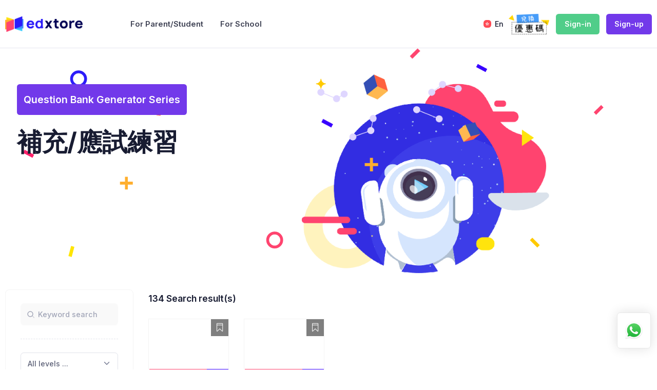

--- FILE ---
content_type: text/html;charset=UTF-8
request_url: https://edxtore.com/exercises?keyword=&token=VlYxWUZsQWxlTWxxYkt2MmM4YU5iUT09&gid=&pri-chi=T&pri-eng=T&pri-math=T&p=13
body_size: 73912
content:
<!DOCTYPE html>
<html lang="en">
	<!--begin::Head-->
	<head><base href=""/>

		<title>edxtore | Your One-Stop Teaching and Learning Platform</title>
		<meta charset="utf-8" />
<meta name="description" content="EDXTORE | Your One-Stop Teaching and Learning Platform" />
<meta name="keywords" content="" />
<meta name="viewport" content="width=device-width, initial-scale=1" />
<meta property="og:locale" content="en_US" />
<meta property="og:type" content="education" />
<meta property="og:title" content="EDXTORE | Your One-Stop Teaching and Learning Platform" />
<meta property="og:url" content="https://edxtore.com" />
<meta property="og:site_name" content="EDXTORE | Your One-Stop Teaching and Learning Platform" />
<link rel="canonical" href="https://edxtore.com" />
<link rel="shortcut icon" href="assets/media/logos/favicon.ico" /><!--begin::Fonts(mandatory for all pages)-->
		<link rel="stylesheet" href="https://fonts.googleapis.com/css?family=Inter:300,400,500,600,700" />
		<!--end::Fonts-->
		<!--begin::Vendor Stylesheets(used for this page only)-->
		<link href="assets/plugins/custom/fullcalendar/fullcalendar.bundle.css" rel="stylesheet" type="text/css" />
		<link href="assets/plugins/custom/datatables/datatables.bundle.css" rel="stylesheet" type="text/css" />
		<!--end::Vendor Stylesheets-->
		<!--begin::Global Stylesheets Bundle(mandatory for all pages)-->
		<link href="assets/plugins/global/plugins.bundle.css" rel="stylesheet" type="text/css" />
		<link href="assets/css/style.bundle.css" rel="stylesheet" type="text/css" />
		
			
		<link href="/edxtore_assets/custom.css" rel="stylesheet" type="text/css" />
		
		<link href="/edxtore_assets/css/elegant-icons.min.css" rel="stylesheet" type="text/css" />
		
		
		<!--end::Global Stylesheets Bundle-->
		
		<style>
		
		
				
		.hero_bg {
			/* 
	background-image: url(/edxtore_assets/chi_cover_w.jpg);
			background-position: right bottom; 
			background-repeat: no-repeat; 
			background-size: cover;
			margin-bottom: 10px;
			display:none;
 */
		}

		
					
		.hero_icon
		{


			background-image: url(/edxtore_assets/generic_icon.png);
			background-position: right top;
			margin-right: 200px;
			background-repeat: no-repeat; /* Do not repeat the image */
			background-size: auto 100%;
			margin-bottom: 10px;
		
		}

		
		
		@media (max-width: 991.98px) {
		
			
			.hero_icon
			{
			
			 	background-image: none !important;
			 	margin-right: 0px;
			}

		
		}
		
		
	
		
		
		.bg_hero_banner
		{

			
			background-image: url(/edxtore_assets/bg-generic.svg);
			background-repeat: no-repeat; 
			background-size: cover;
			margin-bottom: 10px;
		

			
		}

	
	

.pdf_grid {
  background-color: #fff;
  display: block;
  position: relative;
  margin-bottom: 30px;
 /* 
 -webkit-box-shadow: 0px 0px 20px 0px rgba(0, 0, 0, 0.1);
  -moz-box-shadow: 0px 0px 20px 0px rgba(0, 0, 0, 0.1);
  box-shadow: 0px 0px 20px 0px rgba(0, 0, 0, 0.1);
 */
}
.pdf_grid .price {
  display: inline-block;
  font-weight: 500;
  color: #999;
}
.pdf_grid .price strong {
  color: #000000;
}
.pdf_grid a.wish_bt {
  position: absolute;
  right: 0px;
  top: 0px;
  z-index: 1;
  background-color: black;
  background-color: rgba(0, 0, 0, 0.5);
  padding: 8px 9px;
  font-size: 1.25rem;
  display: inline-block;
  color: #fff;
  line-height: 1;
  /* remove by jc
  -webkit-border-radius: 3px;
  -moz-border-radius: 3px;
  -ms-border-radius: 3px;
  border-radius: 3px;
  */
}
.pdf_grid a.wish_bt:after {
  font-family: 'ElegantIcons';
  content: "\e012";
  -moz-transition: all 0.5s ease;
  -o-transition: all 0.5s ease;
  -webkit-transition: all 0.5s ease;
  -ms-transition: all 0.5s ease;
  transition: all 0.5s ease;
}
.pdf_grid a.wish_bt.liked:after {
  content: "\e078";
  color: #fc5b62;
}
.pdf_grid a.wish_bt:hover.liked:after {
  color: #fc5b62;
}
.pdf_grid a.wish_bt:hover:after {
  content: "\e078";
  color: #fff;
}
.pdf_grid figure {
  margin-bottom: 0;
  overflow: hidden;
  position: relative;
  height: 400px;
}

@media screen and (max-width: 992px) {

	.pdf_grid figure {
	  margin-bottom: 0;
	  overflow: hidden;
	  position: relative;
	  height: 720px;
	}


}

@media screen and (max-width: 600px) {
 
 	.pdf_grid figure {
	  margin-bottom: 0;
	  overflow: hidden;
	  position: relative;
	  height: 560px;
	}
	
}


	.pdf_grid figure small {
	  position: absolute;
	  background-color: black;
	  background-color: rgba(0, 0, 0, 0.6);
	  left: 0px;
	  bottom: 0px;
	  text-transform: uppercase;
	  color: #fff;
	  font-weight: 400;
	  /* removed by Jc
	  -webkit-border-radius: 3px;
	  -moz-border-radius: 3px;
	  -ms-border-radius: 3px;
	  border-radius: 3px;
	  */
	  padding: 14px 10px 12px 10px;
	  line-height: 1;
	}
	.pdf_grid figure .read_more {
	  position: absolute;
	  top: 50%;
	  left: 0;
	  margin-top: -12px;
	  -webkit-transform: translateY(10px);
	  -moz-transform: translateY(10px);
	  -ms-transform: translateY(10px);
	  -o-transform: translateY(10px);
	  transform: translateY(10px);
	  text-align: center;
	  opacity: 0;
	  visibility: hidden;
	  width: 100%;
	  -webkit-transition: all 0.6s;
	  transition: all 0.6s;
	  z-index: 2;
	}
	.pdf_grid figure .read_more span {
	  background-color: #fff;
	  background-color: rgba(255, 255, 255, 0.8);
	  -webkit-border-radius: 20px;
	  -moz-border-radius: 20px;
	  -ms-border-radius: 20px;
	  border-radius: 20px;
	  display: inline-block;
	  color: #222;
	  font-size: 12px;
	  font-size: 1rem;
	  padding: 8px 14px;
	}
	.pdf_grid figure:hover .read_more {
	  opacity: 1;
	  visibility: visible;
	  -webkit-transform: translateY(0);
	  -moz-transform: translateY(0);
	  -ms-transform: translateY(0);
	  -o-transform: translateY(0);
	  transform: translateY(0);
	}
	.pdf_grid figure a img {
	  position: absolute;
	  left: 50%;
	  top: 50%;
	  -webkit-transform: translate(-50%, -50%) scale(1.0);
	  -moz-transform: translate(-50%, -50%) scale(1.0);
	  -ms-transform: translate(-50%, -50%) scale(1.0);
	  -o-transform: translate(-50%, -50%) scale(1.0);
	  transform: translate(-50%, -50%) scale(1.0);
	  -webkit-backface-visibility: hidden;
	  -moz-backface-visibility: hidden;
	  -ms-backface-visibility: hidden;
	  -o-backface-visibility: hidden;
	  backface-visibility: hidden;
	  width: 100%;
	  -moz-transition: all 0.3s ease-in-out;
	  -o-transition: all 0.3s ease-in-out;
	  -webkit-transition: all 0.3s ease-in-out;
	  -ms-transition: all 0.3s ease-in-out;
	  transition: all 0.3s ease-in-out;
	}
	.pdf_grid figure a:hover img {
	  -webkit-transform: translate(-50%, -50%) scale(1);
	  -moz-transform: translate(-50%, -50%) scale(1);
	  -ms-transform: translate(-50%, -50%) scale(1);
	  -o-transform: translate(-50%, -50%) scale(1);
	  transform: translate(-50%, -50%) scale(1);
	}
	.pdf_grid .wrapper {
	  padding: 10px;
	}
	.pdf_grid .wrapper h3 {
	  font-size: 20px;
	  font-size: 1rem;
	  line-height: 26px;
	  margin-top: 0;
	  margin-bottom: 20px;
	}
	.pdf_grid ul {
	  padding: 10px 10px;
	  border-top: 1px solid #ededed;
	}
	.pdf_grid ul li {
	  font-size: 1rem;
	  display: inline-block;
	  margin-right: 15px;
	}
	.pdf_grid ul li .score {
	  margin-top: -10px;
	}
	.pdf_grid ul li:last-child {
	  margin-right: 0;
	  float: right;
	}


		



		</style> 
	<link rel="stylesheet" href="/edxtore_assets/js/wow/css/animate.css" type="text/css">
		
  
	</head>
	<!--end::Head-->
	<!--begin::Body-->
	<body id="kt_body" class="header-fixed header-tablet-and-mobile-fixed aside-enabled sidebar-enabled">
		
		<!--begin::Theme mode setup on page load-->
		<script>var defaultThemeMode = "light"; var themeMode; if ( document.documentElement ) { if ( document.documentElement.hasAttribute("data-bs-theme-mode")) { themeMode = document.documentElement.getAttribute("data-bs-theme-mode"); } else { if ( localStorage.getItem("data-bs-theme") !== null ) { themeMode = localStorage.getItem("data-bs-theme"); } else { themeMode = defaultThemeMode; } } if (themeMode === "system") { themeMode = window.matchMedia("(prefers-color-scheme: dark)").matches ? "dark" : "light"; } document.documentElement.setAttribute("data-bs-theme", themeMode); }</script>
		<!--end::Theme mode setup on page load--><!--begin::Root--> 
		<div class="d-flex flex-column flex-root  mb-0" id='kt_full_content'>
			<!--begin::Page-->
			<div class="page">
			
				
				<!--begin::Header-->
				<div id="kt_header" class="header align-items-stretch">
					<!--begin::Container-->
					<div class="container-xxl d-flex align-items-stretch justify-content-between">
						<!--begin::Brand-->
						<div class="d-flex align-items-center flex-grow-1 flex-lg-grow-0 w-lg-225px me-2 ms-0">
							
							<!--begin::Logo-->
							<a href="/">
								<img alt="Logo" src="assets/media/logos/edxtore_logo_main.png" class="d-none d-lg-inline h-30px theme-light-show" />
								<img alt="Logo" src="assets/media/logos/edxtore_logo_main_dark.png" class="d-none d-lg-inline h-30px theme-dark-show" />
								<img alt="Logo" src="assets/media/logos/edxtore_logo_mobile.png" class="d-lg-none h-25px" />
							</a>
							<!--end::Logo-->
						</div>
						<!--end::Brand-->
						<!--begin::Wrapper-->
						<div class="d-flex align-items-stretch justify-content-between flex-lg-grow-1">
							<!--begin::Navbar-->
							<div class="d-flex align-items-stretch" id="kt_header_nav">
								<!--begin::Menu wrapper-->
								<div class="header-menu align-items-stretch" data-kt-drawer="true" data-kt-drawer-name="header-menu" data-kt-drawer-activate="{default: true, lg: false}" data-kt-drawer-overlay="true" data-kt-drawer-width="{default:'200px', '300px': '250px'}" data-kt-drawer-direction="end" data-kt-drawer-toggle="#kt_header_menu_mobile_toggle" data-kt-swapper="true" data-kt-swapper-mode="prepend" data-kt-swapper-parent="{default: '#kt_body', lg: '#kt_header_nav'}">
									<!--begin::Menu-->
									<div class="menu menu-rounded menu-column menu-lg-row menu-root-here-bg-desktop menu-active-bg menu-state-primary menu-title-gray-800 menu-arrow-gray-400 align-items-stretch my-5 my-lg-0 px-2 px-lg-0 fw-semibold fs-6" id="#kt_header_menu" data-kt-menu="true">
										<!--begin:Menu item-->
										<div data-kt-menu-trigger="{default: 'click', lg: 'hover'}" data-kt-menu-placement="bottom-start" class="menu-item menu-lg-down-accordion me-0 me-lg-2">
											<!--begin:Menu link-->
											<span class="menu-link py-3">
												<span class="menu-title">For Parent/Student</span>
												<span class="menu-arrow d-lg-none"></span>
											</span>
											<!--end:Menu link-->
											<!--begin:Menu sub-->
											<div class="menu-sub menu-sub-lg-down-accordion menu-sub-lg-dropdown p-0 w-100 w-lg-600px">
												<!--begin:Dashboards menu-->
												<div class="menu-state-bg menu-extended overflow-hidden overflow-lg-visible" data-kt-menu-dismiss="true">
													<!--begin:Row-->
													<div class="row p-0">
														<!--begin:Col-->
														<div class="col-lg-12 mb-3 mb-lg-0 py-3 px-3 py-lg-6 px-lg-6">
														
													
													
													<div class="row p-0">	
															
															
															<div class="row p-0">			
																<div class="col-12">
																	<h4 class="fs-6 fs-lg-4 text-gray-800 fw-bold mt-3 mb-3 ms-4">Online class / Tutor matching</h4>
																</div>
																
																
																	
																<!--begin:Col-->
																<div class="col-lg-6 mb-3">
																	<!--begin:Menu item-->
																	<div class="menu-item p-0 m-0">
																		<!--begin:Menu link-->
																		<a href="/topical" class="menu-link">
																		
																			<span class="menu-custom-icon d-flex flex-center flex-shrink-0 rounded w-40px h-40px me-3">
																				<img src='/edxtore_assets/ic_topical@3x.png' class='rounded' width='100%'>
																			</span>
																			
																			<span class="d-flex flex-column">
																				<span class="fs-6 fw-bold text-gray-800">P.3-P.6 Topical Class</span>
																				<span class="fs-7 fw-semibold text-muted">Live Lesson</span>
																			</span>
																		</a>
																		<!--end:Menu link-->
																	</div>
																	<!--end:Menu item-->
																</div>
																<!--end:Col-->
																
																	<!--begin:Col-->
																<div class="col-lg-6 mb-3">
																	<!--begin:Menu item-->
																	<div class="menu-item p-0 m-0">
																		<!--begin:Menu link-->
																		<a href="/privatetutor" class="menu-link">
																		
																			<span class="menu-custom-icon d-flex flex-center flex-shrink-0 rounded w-40px h-40px me-3">
																				<img src='/edxtore_assets/icon_ic_1on1.png' class='rounded' width='100%'>
																			</span>
																			
																			<span class="d-flex flex-column">
																				<span class="fs-6 fw-bold text-gray-800">Private Tutor Lesson</span>
																				<span class="fs-7 fw-semibold text-muted">Interactive Lesson</span>
																			</span>
																		</a>
																		<!--end:Menu link-->
																	</div>
																	<!--end:Menu item-->
																</div>
																<!--end:Col-->
																
															</div>
															
														<div class="row p-0">			
															
															<div class="separator separator-dashed mx-lg-5 mt-0 mb-3"></div>		
																	<!--end:Col-->
													</div>
													
																<div class="col-12">
																	<h4 class="fs-6 fs-lg-4 text-gray-800 fw-bold mt-3 mb-3 ms-4">QB Generator</h4>
																</div>
																
																
																<!--begin:Col-->
																<div class="col-lg-6 mb-3">
																	<!--begin:Menu item-->
																	<div class="menu-item p-0 m-0">
																		<!--begin:Menu link-->
																		<a href="/chinese-vocs" class="menu-link">
																				<span class="menu-custom-icon d-flex flex-center flex-shrink-0 rounded w-40px h-40px me-3">
																				<img src='/edxtore_assets/ic_question.png' class='rounded' width='100%'>
																			</span>
																			<span class="d-flex flex-column">
																				<span class="fs-6 fw-bold text-gray-800">Chinese QB Generator</span>
																				<span class="fs-7 fw-semibold text-muted">AI Series</span>
																			</span>
																		</a>
																		<!--end:Menu link-->
																	</div>
																	<!--end:Menu item-->
																</div>
																<!--end:Col-->
																
																
																	
																<!--begin:Col-->
																<div class="col-lg-6 mb-3">
																	<!--begin:Menu item-->
																	<div class="menu-item p-0 m-0">
																		<!--begin:Menu link-->
																		<a href="/read_aloud" class="menu-link">
																				<span class="menu-custom-icon d-flex flex-center flex-shrink-0 rounded w-40px h-40px me-3">
																				<img src='/edxtore_assets/icon_read_aloud.png' class='rounded' width='100%'>
																			</span>
																			<span class="d-flex flex-column">
																				<span class="fs-6 fw-bold text-gray-800">Read Aloud Companion</span>
																				<span class="fs-7 fw-semibold text-muted">AI Series</span>
																			</span>
																		</a>
																		<!--end:Menu link-->
																	</div>
																	<!--end:Menu item-->
																</div>
																<!--end:Col-->
																
																		
																<!--begin:Col-->
																<div class="col-lg-6 mb-3">
																	<!--begin:Menu item-->
																	<div class="menu-item p-0 m-0">
																		<!--begin:Menu link-->
																		<a href="/aigc_learning_material" class="menu-link">
																				<span class="menu-custom-icon d-flex flex-center flex-shrink-0 rounded w-40px h-40px me-3">
																				<img src='/edxtore_assets/qb_pro_icon.png' class='rounded' width='100%'>
																			</span>
																			<span class="d-flex flex-column">
																				<span class="fs-6 fw-bold text-gray-800">Learning Material Generator Series</span>
																				<span class="fs-7 fw-semibold text-muted">AI Series</span>
																			</span>
																		</a>
																		<!--end:Menu link-->
																	</div>
																	<!--end:Menu item-->
																</div>
																<!--end:Col-->
																
																			
																<!--begin:Col-->
																<div class="col-lg-6 mb-3">
																	<!--begin:Menu item-->
																	<div class="menu-item p-0 m-0">
																		<!--begin:Menu link-->
																		<a href="/aigc_creative_writing" class="menu-link">
																				<span class="menu-custom-icon d-flex flex-center flex-shrink-0 rounded w-40px h-40px me-3">
																				<img src='/edxtore_assets/creative_writing_icon.png' class='rounded' width='100%'>
																			</span>
																			<span class="d-flex flex-column">
																				<span class="fs-6 fw-bold text-gray-800">Creative Writing</span>
																				<span class="fs-7 fw-semibold text-muted">AI Series</span>
																			</span>
																		</a>
																		<!--end:Menu link-->
																	</div>
																	<!--end:Menu item-->
																</div>
																<!--end:Col-->
																
																
																
															</div>
															<!--end:Row-->		
																
														<div class="row p-0">			
															
															<div class="separator separator-dashed mx-lg-5 mt-0 mb-3"></div>		
																	<!--end:Col-->
													</div>
													
														<div class="row p-0">	
																<div class="col-12">
																	<h4 class="fs-6 fs-lg-4 text-gray-800 fw-bold mt-3 mb-3 ms-4">Publisher materials</h4>
																</div>
																
																<!--begin:Col-->
																<div class="col-lg-6 mb-3">
																	<!--begin:Menu item-->
																	<div class="menu-item p-0 m-0">
																		<!--begin:Menu link-->
																		<a href="/exercises" class="menu-link">
																		
																			<span class="menu-custom-icon d-flex flex-center flex-shrink-0 rounded w-40px h-40px me-3">
																				<img src='/edxtore_assets/generic_icon.png' class='rounded' width='100%'>
																			</span>
																			
																			<span class="d-flex flex-column">
																				<span class="fs-6 fw-bold text-gray-800">Supplementary Exercises</span>
																				<span class="fs-7 fw-semibold text-muted">HK School Curriculum</span>
																			</span>
																		</a>
																		<!--end:Menu link-->
																	</div>
																	<!--end:Menu item-->
																</div>
																<!--end:Col-->
																
																
																<!--begin:Col-->
																<div class="col-lg-6 mb-3">
																	<!--begin:Menu item-->
																	<div class="menu-item p-0 m-0">
																		<!--begin:Menu link-->
																		<a href="/assessment" class="menu-link">
																				<span class="menu-custom-icon d-flex flex-center flex-shrink-0 rounded w-40px h-40px me-3">
																				<img src='/edxtore_assets/icon_assessment.png' class='rounded' width='100%'>
																			</span>
																			<span class="d-flex flex-column">
																				<span class="fs-6 fw-bold text-gray-800">Assessment / Test papers</span>
																				<span class="fs-7 fw-semibold text-muted">HK School Curriculum</span>
																			</span>
																		</a>
																		<!--end:Menu link-->
																	</div>
																	<!--end:Menu item-->
																</div>
																<!--end:Col-->
																
															<!--
																<div class="col-lg-6 mb-3">
																	<div class="menu-item p-0 m-0">
																		<a href="/videos" class="menu-link">
																		
																			<span class="menu-custom-icon d-flex flex-center flex-shrink-0 rounded w-40px h-40px me-3">
																				<img src='/edxtore_assets/icon_video.png' class='rounded' width='100%'>
																			</span>
																			
																			<span class="d-flex flex-column">
																				<span class="fs-6 fw-bold text-gray-800">Teaching Video</span>
																				<span class="fs-7 fw-semibold text-muted">HK School Curriculum</span>
																			</span>
																		</a>
																	</div>
																</div>
															
															-->
															
													</div>
													
																<div class="row p-0">			
															
															<div class="separator separator-dashed mx-lg-5 mt-0 mb-3"></div>		
																	<!--end:Col-->
													</div>
															<!--begin:Row-->
															<div class="row p-0">
																<div class="col-12">
																	<h4 class="fs-6 fs-lg-4 text-gray-800 fw-bold mt-3 mb-3 ms-4">Curriculum</h4>
																</div>
																<!--begin:Col-->
																<div class="col-lg-6 mb-3">
																	<!--begin:Menu item-->
																	<div class="menu-item p-0 m-0">
																		<!--begin:Menu link-->
																		<a href="/chinese_mers" class="menu-link ">
																			<span class="menu-custom-icon d-flex flex-center flex-shrink-0 rounded w-40px h-40px me-3">
																				<img src='/edxtore_assets/banner_course_chi.png' class='rounded' width='100%'>
																			</span>
																			<span class="d-flex flex-column">
																				<span class="fs-6 fw-bold text-gray-800">Primary Chinese「文道合一」</span>
																				<span class="fs-7 fw-semibold text-muted">Regular Course (Primary)</span>
																			</span>
																		</a>
																		<!--end:Menu link-->
																	</div>
																	<!--end:Menu item-->
																</div>
																<!--end:Col-->
															
																<!--begin:Col-->
																<div class="col-lg-6 mb-3">
																	<!--begin:Menu item-->
																	<div class="menu-item p-0 m-0">
																		<!--begin:Menu link-->
																		<a href="/math_mers" class="menu-link">
																			<span class="menu-custom-icon d-flex flex-center flex-shrink-0 rounded w-40px h-40px me-3">
																				<img src='/edxtore_assets/banner_course_maths.png'  class='rounded' width='100%'>
																			</span>
																			<span class="d-flex flex-column">
																				<span class="fs-6 fw-bold text-gray-800">Primary Mathematics (Chinese)</span>
																				<span class="fs-7 fw-semibold text-muted">Regular Course (Primary)</span>
																			</span>
																		</a>
																		<!--end:Menu link-->
																	</div>
																	<!--end:Menu item-->

																</div>
																<!--end:Col-->
																<!--begin:Col-->
																<div class="col-lg-6 mb-3">
																	<!--begin:Menu item-->
																	<div class="menu-item p-0 m-0">
																		<!--begin:Menu link-->
																		<a href="/topical" class="menu-link">
																			<span class="menu-custom-icon d-flex flex-center flex-shrink-0 rounded w-40px h-40px me-3">
																				<img src='/edxtore_assets/topical-flora@3x.png' class='rounded' width='100%'>
																			</span>
																			<span class="d-flex flex-column">
																				<span class="fs-6 fw-bold text-gray-800">Topical Class (Chinese, English and Maths)</span>
																				<span class="fs-7 fw-semibold text-muted">P3 (G3) to P6 (G6) students</span>
																			</span>
																		</a>
																		<!--end:Menu link-->
																	</div>
																	<!--end:Menu item-->
																</div>
																<!--end:Col-->
													</div>
													
													<div class="row p-0">			
															
															<div class="separator separator-dashed mx-lg-5 mt-0 mb-3"></div>		
																	<!--end:Col-->
													</div>
													
													<div class="row p-0">	
													
													<div class="col-12">
																	<h4 class="fs-6 fs-lg-4 text-gray-800 fw-bold mt-3 mb-3 ms-4">Activity and promotion</h4>
																</div>			
																<!--begin:Col-->
																<div class="col-lg-6 mb-3">
																	<!--begin:Menu item-->
																	<div class="menu-item p-0 m-0">
																		<!--begin:Menu link-->
																		<a href="/hp2024" class="menu-link">
																			<span class="menu-custom-icon d-flex flex-center flex-shrink-0 rounded w-40px h-40px me-3">
																				<img src='/edxtore_assets/hp_menu_icon.png' class='rounded' width='100%'>
																			</span>
																			<span class="d-flex flex-column">
																				<span class="fs-6 fw-bold text-gray-800">HP "Learning Made Easy with HP Home Printers"</span>
																					<span class="fs-7 fw-semibold text-muted">Free edxtore learning resources</span>
																			</span>
																		</a>
																		<!--end:Menu link-->
																	</div>
																	<!--end:Menu item-->
																</div>
																<!--end:Col-->
																<!--begin:Col-->
																<div class="col-lg-6 mb-3">
																	<!--begin:Menu item-->
																	<div class="menu-item p-0 m-0">
																		
																	</div>
																	<!--end:Menu item-->
																</div>
																<!--end:Col-->
																
														</div>
													
													
															
														</div>
														<!--end:Col-->
														
													</div>
													<!--end:Row-->
												</div>
												<!--end:Dashboards menu-->
											</div>
											<!--end:Menu sub-->
										</div>
										<!--end:Menu item-->
										
									
									
											<!--begin:Menu item-->
										<div data-kt-menu-trigger="{default: 'click', lg: 'hover'}" data-kt-menu-placement="bottom-start" class="menu-item menu-lg-down-accordion menu-sub-lg-down-indention me-0 me-lg-2">
											<!--begin:Menu link-->
											<span class="menu-link py-3">
												<span class="menu-title">For School</span>
												<span class="menu-arrow d-lg-none"></span>
											</span>
											<!--end:Menu link-->
											<!--begin:Menu sub-->
											<div class="menu-sub menu-sub-lg-down-accordion menu-sub-lg-dropdown p-0 w-100 w-lg-600px">
												<!--begin:Dashboards menu-->
												<div class="menu-state-bg menu-extended overflow-hidden overflow-lg-visible" data-kt-menu-dismiss="true">
													<!--begin:Row-->
													<div class="row p-0">
														<!--begin:Col-->
														<div class="col-lg-12 mb-3 mb-lg-0 py-3 px-3 py-lg-6 px-lg-6">
															<!--begin:Row-->
															<div class="row p-0">
															
															<!--begin:Col-->
																<div class="col-lg-6 mb-3">
																	<!--begin:Menu item-->
																	<div class="menu-item p-0 m-0">
																		<!--begin:Menu link-->
																		<a href="/school_net_assistant" class="menu-link ">
																			<span class="menu-custom-icon d-flex flex-center flex-shrink-0 rounded w-40px h-40px me-3">
																				<img src='/edxtore_assets/digital_net_assistant_icon.png' class='rounded' width='100%'>
																			</span>
																			<span class="d-flex flex-column">
																				<span class="fs-6 fw-bold text-gray-800">Digital NET Assistant</span>
																				<span class="fs-7 fw-semibold text-muted">AI Series</span>
																			</span>
																		</a>
																		<!--end:Menu link-->
																	</div>
																	<!--end:Menu item-->
																</div>
																<!--end:Col-->
																
																<!--begin:Col-->
																<div class="col-lg-6 mb-3">
																	<!--begin:Menu item-->
																	<div class="menu-item p-0 m-0">
																		<!--begin:Menu link-->
																		<a href="/school_kg" class="menu-link ">
																			<span class="menu-custom-icon d-flex flex-center flex-shrink-0 rounded w-40px h-40px me-3">
																				<img src='/edxtore_assets/ic_school_map.png' class='rounded' width='100%'>
																			</span>
																			<span class="d-flex flex-column">
																				<span class="fs-6 fw-bold text-gray-800">Knowledge Map</span>
																				<span class="fs-7 fw-semibold text-muted">AI Series</span>
																			</span>
																		</a>
																		<!--end:Menu link-->
																	</div>
																	<!--end:Menu item-->
																</div>
																<!--end:Col-->
																
																<!--begin:Col-->
																<div class="col-lg-6 mb-3">
																	<!--begin:Menu item-->
																	<div class="menu-item p-0 m-0">
																		<!--begin:Menu link-->
																		<a href="/school_read_aloud" class="menu-link">
																				<span class="menu-custom-icon d-flex flex-center flex-shrink-0 rounded w-40px h-40px me-3">
																				<img src='/edxtore_assets/icon_read_aloud_school.png' class='rounded' width='100%'>
																			</span>
																			<span class="d-flex flex-column">
																				<span class="fs-6 fw-bold text-gray-800">Read Aloud Companion - School-based</span>
																				<span class="fs-7 fw-semibold text-muted">AI Series</span>
																			</span>
																		</a>
																		<!--end:Menu link-->
																	</div>
																	<!--end:Menu item-->
																</div>
																<!--end:Col-->
																
																
																<!--begin:Col-->
																<div class="col-lg-6 mb-3">
																	<!--begin:Menu item-->
																	<div class="menu-item p-0 m-0">
																		<!--begin:Menu link-->
																		<a href="/aiart" class="menu-link">
																				<span class="menu-custom-icon d-flex flex-center flex-shrink-0 rounded w-40px h-40px me-3">
																				<img src='/edxtore_assets/icon_ic_school_Aiart.svg' class='rounded' width='100%'>
																			</span>
																			<span class="d-flex flex-column">
																				<span class="fs-6 fw-bold text-gray-800">AI Art</span>
																				<span class="fs-7 fw-semibold text-muted">AI Series</span>
																			</span>
																		</a>
																		<!--end:Menu link-->
																	</div>
																	<!--end:Menu item-->
																</div>
																<!--end:Col-->
																<!--begin:Col-->
																<div class="col-lg-6 mb-3">
																	<!--begin:Menu item-->
																	<div class="menu-item p-0 m-0">
																		<!--begin:Menu link-->
																		<a href="/school_aigc_material" class="menu-link">
																				<span class="menu-custom-icon d-flex flex-center flex-shrink-0 rounded w-40px h-40px me-3">
																				<img src='/edxtore_assets/ic_school_ai.png' class='rounded' width='100%'>
																			</span>
																			<span class="d-flex flex-column">
																				<span class="fs-6 fw-bold text-gray-800">Question Bank Generator 2.0</span>
																				<span class="fs-7 fw-semibold text-muted">AI Series</span>
																			</span>
																		</a>
																		<!--end:Menu link-->
																	</div>
																	<!--end:Menu item-->
																</div>
																<!--end:Col-->
																
																
																<!--begin:Col-->
																<div class="col-lg-6 mb-3">
																	<!--begin:Menu item-->
																	<div class="menu-item p-0 m-0">
																		<!--begin:Menu link-->
																		<a href="/school_sst" class="menu-link">
																			<span class="menu-custom-icon d-flex flex-center flex-shrink-0 rounded w-40px h-40px me-3">
																				<img src='/edxtore_assets/icon_ic_school_sim.svg' class='rounded' width='100%'>
																			</span>
																			<span class="d-flex flex-column">
																				<span class="fs-6 fw-bold text-gray-800">Scenario-based Simulation Training (SST)</span>
																				<span class="fs-7 fw-semibold text-muted">Applied Learning</span>
																			</span>
																		</a>
																		<!--end:Menu link-->
																	</div>
																	<!--end:Menu item-->
																</div>
																<!--end:Col-->
																
																<!--begin:Col-->
																<div class="col-lg-6 mb-3">
																	<!--begin:Menu item-->
																	<div class="menu-item p-0 m-0">
																		<!--begin:Menu link-->
																		<a href="/aws_deepracer" class="menu-link">
																			<span class="menu-custom-icon d-flex flex-center flex-shrink-0 rounded w-40px h-40px me-3">
																				<img src='/edxtore_assets/ic_school_racer.png' class='rounded' width='100%'>
																			</span>
																			<span class="d-flex flex-column">
																				<span class="fs-6 fw-bold text-gray-800">DeepRacer AI course</span>
																				<span class="fs-7 fw-semibold text-muted">AI Series</span>
																			</span>
																		</a>
																		<!--end:Menu link-->
																	</div>
																	<!--end:Menu item-->
																</div>
																<!--end:Col-->
																
																
																<!--begin:Col-->
																<div class="col-lg-6 mb-3">
																	<!--begin:Menu item-->
																	<div class="menu-item p-0 m-0">
																		<!--begin:Menu link-->
																		<a href="/school_class_vr" class="menu-link">
																				<span class="menu-custom-icon d-flex flex-center flex-shrink-0 rounded w-40px h-40px me-3">
																				<img src='/edxtore_assets/ic_school_VR.png' class='rounded' width='100%'>
																			</span>
																			<span class="d-flex flex-column">
																			<span class="fs-6 fw-bold text-gray-800">ClassVR System</span>
																				<span class="fs-7 fw-semibold text-muted">AR/VR Series</span>
																			</span>
																		</a>
																		<!--end:Menu link-->
																	</div>
																	<!--end:Menu item-->
																</div>
																<!--end:Col-->
																
																
																	<!--begin:Col-->
																<div class="col-lg-6 mb-3">
																	<!--begin:Menu item-->
																	<div class="menu-item p-0 m-0">
																		<!--begin:Menu link-->
																		<a href="/document_vision" class="menu-link">
																				<span class="menu-custom-icon d-flex flex-center flex-shrink-0 rounded w-40px h-40px me-3">
																				<img src='/edxtore_assets/document_vision_icon.png' class='rounded' width='100%'>
																			</span>
																			<span class="d-flex flex-column">
																				<span class="fs-6 fw-bold text-gray-800">Document Vision</span>
																				<span class="fs-7 fw-semibold text-muted">AI Series</span>
																			</span>
																		</a>
																		<!--end:Menu link-->
																	</div>
																	<!--end:Menu item-->
																</div>
																<!--end:Col-->
																
																
																
																
																
															</div>
															<!--end:Row-->
															
														</div>
														<!--end:Col-->
														
													</div>
													<!--end:Row-->
												</div>
												<!--end:Dashboards menu-->
											</div>
											<!--end:Menu sub-->
										</div>
										<!--end:Menu item-->
										
									
										
										
										
									</div>
									<!--end::Menu-->
								</div>
								<!--end::Menu wrapper-->
							</div>
							<!--end::Navbar-->
						
						
							<!--begin::Toolbar wrapper-->
							<div class="d-flex align-items-stretch flex-shrink-0">

	
	
	
		<!--begin::Lang mode-->
		<div class="d-flex align-items-center ms-1 ms-lg-2">
			<!--begin::Menu toggle-->


			
			<a href="#" class="btn btn-icon btn-active-light btn-active-color-primary w-25px h-30px w-md-40px h-md-40px " data-kt-menu-trigger="{default:'click', lg: 'hover'}" data-kt-menu-attach="parent" data-kt-menu-placement="bottom-end">
				
				<img class='w-15px h-15px rounded-1 ms-2 d-none d-lg-none d-xl-block ' src='/assets/media/flags/hong-kong.svg' alt='En' />
<span class='ms-2'>En</span>
</a>
			<!--begin::Menu toggle-->
			<!--begin::Menu-->
			<div class="menu menu-sub menu-sub-dropdown menu-column menu-rounded menu-title-gray-700 menu-icon-gray-500 menu-active-bg menu-state-color fw-semibold py-2 fs-base w-300px" data-kt-menu="true" data-kt-element="language-mode-menu">

				<!--begin::Menu item-->
				
			<div class='menu-item px-3'>
	<a href='/exercises?lang=zh_HK&keyword=&token=VlYxWUZsQWxlTWxxYkt2MmM4YU5iUT09&gid=&pri-chi=T&pri-eng=T&pri-math=T&p=13&' class='menu-link d-flex px-5 '>
	<span class='symbol symbol-20px me-4'>
		<img class='rounded-1' src='/assets/media/flags/hong-kong.svg' alt='繁體 (香港)' />
	</span>繁體 (香港)</a>
</div>
<div class='menu-item px-3'>
	<a href='/exercises?lang=en_HK&keyword=&token=VlYxWUZsQWxlTWxxYkt2MmM4YU5iUT09&gid=&pri-chi=T&pri-eng=T&pri-math=T&p=13&' class='menu-link d-flex px-5 '>
	<span class='symbol symbol-20px me-4'>
		<img class='rounded-1' src='/assets/media/flags/hong-kong.svg' alt='English (HKSAR)' />
	</span>English (HKSAR)</a>
</div>
<div class='menu-item px-3'>
	<a href='/exercises?lang=zh_CN&keyword=&token=VlYxWUZsQWxlTWxxYkt2MmM4YU5iUT09&gid=&pri-chi=T&pri-eng=T&pri-math=T&p=13&' class='menu-link d-flex px-5 '>
	<span class='symbol symbol-20px me-4'>
		<img class='rounded-1' src='/assets/media/flags/china.svg' alt='简体' />
	</span>简体</a>
</div>
<div class='menu-item px-3'>
	<a href='/exercises?lang=ko_KR&keyword=&token=VlYxWUZsQWxlTWxxYkt2MmM4YU5iUT09&gid=&pri-chi=T&pri-eng=T&pri-math=T&p=13&' class='menu-link d-flex px-5 '>
	<span class='symbol symbol-20px me-4'>
		<img class='rounded-1' src='/assets/media/flags/south-korea.svg' alt='South Korea' />
	</span>South Korea</a>
</div>
<!--end::Menu item-->
			</div>
			<!--end::Menu-->
		</div>
		<!--end::Lang mode-->
	
	
	
	
	
	
	<div class="d-flex align-items-center py-1">
		<!--begin::Button-->
		<a href="javascript:redeemCode()" class="btn btn-flex btn-sm hover-scale fw-bold border-0 fs-6  ms-2 ms-lg-4 p-0"><img src='/edxtore_assets/coupon_redeem.png' class='h-20px h-xl-40px h-lg-40px h-xl-40px h-md-40px h-sm-40px'></a>
		<!--end::Button-->
	</div>
	
	<div class="d-flex align-items-center py-1">
			<!--begin::Button-->
			<a href="/membersignin" class="btn btn-flex btn-sm btn-success hover-scale fw-bold border-0 fs-6 h-40px ms-2  ms-lg-4 p-2 p-lg-5 p-xl-5" id="kt_toolbar_primary_button">Sign-in</a>
			<!--end::Button-->
		</div>
	
	
		<div class="d-flex align-items-center py-1">
			<!--begin::Button-->
			<a href="/membersignup" class="btn btn-flex btn-sm btn-info hover-scale fw-bold border-0 fs-6 h-40px ms-2   ms-lg-4 p-2 p-lg-5 p-xl-5" id="kt_toolbar_primary_button">Sign-up</a>
			<!--end::Button-->
		</div>
								
									
	<!--begin::Header menu toggle-->
		<div class="d-flex d-lg-none align-items-center ms-0 ms-lg-4" title="Show header menu">
			<button class="btn btn-icon btn-active-light-primary w-30px h-30px w-md-40px h-md-40px" id="kt_header_menu_mobile_toggle">
				<i class="ki-duotone ki-burger-menu-5 ki-text-align-left fs-1 fw-bolder text-dark"></i>

			</button>
		</div>
		<!--end::Header menu toggle-->
		
		</div>	
	</div><!--end::Toolbar wrapper-->
						</div>
						<!--end::Wrapper-->
					</div>
					<!--end::Container-->
				</div>
				<!--end::Header--><!--begin::start content-->
	
<div class="card-body fs-6   bg_hero_banner">
	<div class="container-xxl">
    	<!--begin::Block-->
    	<div class="text-center mb-0">
      

	  
				 <div class="row hero_icon">
				 
				 
				 
				 
				 <div class="col-xl-8 col-lg-8 col-md-12 col-sm-12 col-12   min-h-xl-450px min-h-lg-450px  min-h-250px ">	
				 		
				 
				 		
				 		
				 		
				 			
										<div class="d-flex flex-row h-100">
    
    <div class="d-flex flex-column flex-row-fluid">
        <div class="d-flex flex-column-auto h-70px  flex-center">
            <span class="text-white"></span>
        </div>

        <div class="d-flex flex-row flex-column-fluid">
            <div class="d-flex flex-row-fluid   ">
                <span class="text-dark">
                	
                	 				<div class='row'>
                			
                							<div class='col-12 text-start ps-10 pe-10'>
                							
											<div class="badge badge-light-success ps-4 pe-4  bg-info   fw-bold border-0 fs-2 h-60px mb-5"><span class="text-white">Question Bank Generator Series</span></div>
											
												<div class='fs-2tx fw-bolder text-dark wow pixFadeUp' data-wow-duration="1s" > 補充/應試練習</div>
		

												<div class=' fw-bolder  lh-lg  wow pixFadeUp' data-wow-duration="1s"  data-wow-delay="0.1s"> 	
												
												<span class='fs-1'></span><BR>		
												

												<div class='fs-4  mw-600px'>



												</div>	
											</div>	
								
										</div>				 
								</div>	
								


                
                </span>
            </div>

            <div class="d-flex flex-row-auto  w-10  flex-center ">
                <span class="text-white"></span>
            </div>
        </div>
    </div>
</div>

				 					
				 					
				 		</div>	
				 		
				 
				 
				 			
				 		<div class="col-xl-4 col-lg-4 col-md-12 col-sm-12 col-12 m-h-375px text-center">
				 			
				 			<div class='d-sd-block d-md-block d-lg-none'>
				 					<img src='/edxtore_assets/generic_icon.png' width='100%'>	
				 			</div>
				 		</div>
				 		
				 			
				</div>
		
		</div>
</div>
</div>		


				
				
<div id="kt_content_container" class="d-flex flex-column-fluid align-items-stretch container-xxl">
	
	
	<!--- start content--->
	<div class="d-flex flex-column flex-lg-row pb-10 mb-10">
										<!--begin::Aside-->
										<div class="flex-column flex-lg-row-auto w-100 w-lg-250px w-xxl-325px mb-8 mb-lg-0 me-lg-9 me-5">
											<!--begin::Form-->
											<form method="get" action="/exercises" name="videos_form" id="videos_form">
											<input type='hidden' name='token' value='VDQvdHZkdVZ6bFBPb1ZvNU9XcHhOQT09'>
												<!--begin::Card-->
												<div class="card">
													<!--begin::Body-->
													<div class="card-body">
														<!--begin:Search-->
														<div class="position-relative">
															<!--begin::Svg Icon | path: icons/duotune/general/gen021.svg-->
															<span class="svg-icon svg-icon-3 svg-icon-gray-500 position-absolute top-50 translate-middle ms-6">
																<svg width="24" height="24" viewBox="0 0 24 24" fill="none" xmlns="http://www.w3.org/2000/svg">
																	<rect opacity="0.5" x="17.0365" y="15.1223" width="8.15546" height="2" rx="1" transform="rotate(45 17.0365 15.1223)" fill="currentColor"></rect>
																	<path d="M11 19C6.55556 19 3 15.4444 3 11C3 6.55556 6.55556 3 11 3C15.4444 3 19 6.55556 19 11C19 15.4444 15.4444 19 11 19ZM11 5C7.53333 5 5 7.53333 5 11C5 14.4667 7.53333 17 11 17C14.4667 17 17 14.4667 17 11C17 7.53333 14.4667 5 11 5Z" fill="currentColor"></path>
																</svg>
															</span>
															<!--end::Svg Icon-->
															<input type="text" class="form-control form-control-solid ps-10" name="keyword" value="" placeholder="Keyword search">
														</div>
														<!--end:Search-->
														<!--begin::Border-->
														<div class="separator separator-dashed my-8"></div>
														<!--end::Border-->
														
					<div class="mb-10">										
				<select  class="form-select"  data-control="select2" data-placeholder="" data-hide-search="true"  name='gid' id='gid'>
					<option value=" ">All levels ...</option>
					<option value="b57a12dc-94bd-4c56-b07a-8cc66b01f894">P1</option>
<option value="47316ce7-014b-481b-8fb0-6418afc15fa3">P2</option>
<option value="4f6ae88d-b6c3-4891-a849-dd595ed4dbbc">P3</option>
<option value="f9bc72af-b143-4a94-9080-725aac688a77">P4</option>
<option value="afebe058-2254-4e1f-8a13-0a69775dcd17">P5</option>
<option value="188994dd-823b-42ff-bccc-ae02e9c3923f">P6</option>
</select> 
					
				</div>										
														<!--begin::Input group-->
														<div class="mb-10">
															<label class="fs-6 form-label fw-bold text-dark mb-5">Subject</label>
															<!--begin::Checkbox-->
															<div class="form-check form-check-custom form-check-solid mb-5">
																<input class="form-check-input" type="checkbox" id="kt_search_category_1" checked value='T' name="pri-chi" >
																<label class="form-check-label flex-grow-1 fw-semibold text-gray-700 fs-6" for="kt_search_category_1">Chinese Language (Primary School)</label>
															</div>
															<!--end::Checkbox-->
															<!--begin::Checkbox-->
															<div class="form-check form-check-custom form-check-solid mb-5">
																<input class="form-check-input" type="checkbox" id="kt_search_category_2" checked value='T' name="pri-eng">
																<label class="form-check-label flex-grow-1 fw-semibold text-gray-700 fs-6" for="kt_search_category_2">English Language (Primary School)</label>
															</div>
															<!--end::Checkbox-->
															<!--begin::Checkbox-->
															<div class="form-check form-check-custom form-check-solid">
																<input class="form-check-input" type="checkbox" id="kt_search_category_3"  checked value='T'  name="pri-math" >
																<label class="form-check-label flex-grow-1 fw-semibold text-gray-700 fs-6" for="kt_search_category_3">Mathematics (Primary School)</label>
															</div>
															<!--end::Checkbox-->
														</div>
														<!--end::Input group-->
														<!--begin::Action-->
														<div class="d-flex align-items-center justify-content-end">
															
															
																<input type="submit" class="btn btn-primary w-100" value="Apply screening on supplementary">
												
														</div>
														<!--end::Action-->
													</div>
													<!--end::Body-->
												</div>
												<!--end::Card-->
											</form>
											<!--end::Form-->
										</div>
										<!--end::Aside-->
										
	<!--begin::Layout-->
										<div class="flex-lg-row-fluid">
											<!--begin::Toolbar-->
											<div class="d-flex flex-wrap flex-stack pb-7">
												<!--begin::Title-->
												<div class="d-flex flex-wrap align-items-center my-1">
													<h3 class="fw-bold me-5 my-1">134&nbsp;Search result(s)</div>
												<!--end::Title-->
												<!--begin::Controls-->
												<div class="d-flex flex-wrap my-1">
													
												</div>
												<!--end::Controls-->
											</div>
											<!--end::Toolbar-->
											<!--begin::Tab Content-->
											<div class="tab-content">
												<!--begin::Tab pane-->
												<div id="kt_project_users_card_pane" class="tab-pane fade show active" role="tabpanel">
													<!--begin::Row-->
													<div class="row g-6 g-xl-9">
														
											<div class="col-md-6 col-xl-4 col-xxl-4">
	<div class="item ">
                                    <div class="pdf_grid border">
                                       <figure>
                                            <a href="#" id="659cb159-ed66-4301-8748-8602e47be09a" class="wish_bt "></a>
                                            <a href="/exercises-detail?uuid=659cb159-ed66-4301-8748-8602e47be09a&token=VDQvdHZkdVZ6bE9uWFFZQlVSVXZ5UT09&keyword="><img src="https://file-edxtore-asset.s3.ap-east-1.amazonaws.com/edxtore/20201027/1603787731140-%E5%BB%B6%E4%BC%B8%E9%96%B1%E8%AE%80cover.png?X-Amz-Algorithm=AWS4-HMAC-SHA256&X-Amz-Date=20251112T150014Z&X-Amz-SignedHeaders=host&X-Amz-Expires=3600&X-Amz-Credential=AKIAIGYGZPU2EESCAFRQ%2F20251112%2Fap-east-1%2Fs3%2Faws4_request&X-Amz-Signature=5cb2a4e93ffb9cfb5f147708105d24327f22e23a4dc6a36b910272a50feb86d3" class="img-fluid" alt="" width="300" height="533"><div class="read_more"><span class='fs-2'><i class="fa fa-file-pdf  fs-2x"></i> 詳情</span></div></a>
                                            <small><i class="la la-file-pdf fs-2x"></i>&nbsp;&nbsp;<span class='fs-4'>48</span></small>
                                        </figure>
                                        <div class="wrapper">
                                           <div class='fs-2 fw-bolder h-xl-80px h-xxl-80px'> 分層廷伸閱讀 六下一</div>
                                        
                                            <br>
                                         <div class="fs-4 text-dark">現代教育研究社</div>
                                         <BR>
                                          P6 | Chinese Language</div>
                                      
                                    </div>
                                </div>
</div>

<div class="col-md-6 col-xl-4 col-xxl-4">
	<div class="item ">
                                    <div class="pdf_grid border">
                                       <figure>
                                            <a href="#" id="ea65a699-0d74-4b72-8548-f35820d6eaa7" class="wish_bt "></a>
                                            <a href="/exercises-detail?uuid=ea65a699-0d74-4b72-8548-f35820d6eaa7&token=VDQvdHZkdVZ6bE1iM3cvUFJjejZNUT09&keyword="><img src="https://file-edxtore-asset.s3.ap-east-1.amazonaws.com/edxtore/20201027/1603787746022-%E5%BB%B6%E4%BC%B8%E9%96%B1%E8%AE%80cover.png?X-Amz-Algorithm=AWS4-HMAC-SHA256&X-Amz-Date=20251112T150014Z&X-Amz-SignedHeaders=host&X-Amz-Expires=3599&X-Amz-Credential=AKIAIGYGZPU2EESCAFRQ%2F20251112%2Fap-east-1%2Fs3%2Faws4_request&X-Amz-Signature=dfdefcfc32416874a2c3c406c0c2e41eb3d5dd9981e6dfb472f4ce5981822907" class="img-fluid" alt="" width="300" height="533"><div class="read_more"><span class='fs-2'><i class="fa fa-file-pdf  fs-2x"></i> 詳情</span></div></a>
                                            <small><i class="la la-file-pdf fs-2x"></i>&nbsp;&nbsp;<span class='fs-4'>46</span></small>
                                        </figure>
                                        <div class="wrapper">
                                           <div class='fs-2 fw-bolder h-xl-80px h-xxl-80px'> 分層廷伸閱讀 六下二</div>
                                        
                                            <br>
                                         <div class="fs-4 text-dark">現代教育研究社</div>
                                         <BR>
                                          P6 | Chinese Language</div>
                                      
                                    </div>
                                </div>
</div>

</div>
													<!--end::Row-->
													<!--begin::Pagination-->
													
													<div class="d-flex flex-stack flex-wrap pt-10">
														<div class="fs-6 fw-semibold text-gray-700">Showing 133 - 134 / 134 entries</div>
														<!--begin::Pages-->
														<ul class="pagination">
														
															
															<li class="page-item previous">
																<a href="/exercises?keyword=&token=VDQvdHZkdVZ6bE8rbXdqaWxGQ2JiZz09&gid=&pri-chi=T&pri-eng=T&pri-math=T&p=11" class="page-link">
																	<i class="previous"></i>
																</a>
															</li>
															
															
															
																	
<li class="page-item"><a href="/exercises?keyword=&token=VDQvdHZkdVZ6bE8rbXdqaWxGQ2JiZz09&gid=&pri-chi=T&pri-eng=T&pri-math=T&p=6" class="page-link">7</a></li>
<li class="page-item"><a href="/exercises?keyword=&token=VDQvdHZkdVZ6bE8rbXdqaWxGQ2JiZz09&gid=&pri-chi=T&pri-eng=T&pri-math=T&p=7" class="page-link">8</a></li>
<li class="page-item"><a href="/exercises?keyword=&token=VDQvdHZkdVZ6bE8rbXdqaWxGQ2JiZz09&gid=&pri-chi=T&pri-eng=T&pri-math=T&p=8" class="page-link">9</a></li>
<li class="page-item"><a href="/exercises?keyword=&token=VDQvdHZkdVZ6bE8rbXdqaWxGQ2JiZz09&gid=&pri-chi=T&pri-eng=T&pri-math=T&p=9" class="page-link">10</a></li>
<li class="page-item"><a href="/exercises?keyword=&token=VDQvdHZkdVZ6bE8rbXdqaWxGQ2JiZz09&gid=&pri-chi=T&pri-eng=T&pri-math=T&p=10" class="page-link">11</a></li>
<li class="page-item"><a href="/exercises?keyword=&token=VDQvdHZkdVZ6bE8rbXdqaWxGQ2JiZz09&gid=&pri-chi=T&pri-eng=T&pri-math=T&p=12" class="page-link active">12</a></li>
<li class="page-item next">
																<a href="/exercises?keyword=&token=VDQvdHZkdVZ6bE8rbXdqaWxGQ2JiZz09&gid=&pri-chi=T&pri-eng=T&pri-math=T&p=13" class="page-link">
																	<i class="next"></i>
																</a>
															</li>
														</ul>
														<!--end::Pages-->
													</div>
													<!--end::Pagination-->
													
			</div>
												<!--end::Tab pane-->
												
											</div>
											<!--end::Tab Content-->
										</div>
										<!--end::Layout-->
									</div>
									
									
	
	<!--- end of content --->
	
	
</div>	

					
			
					<!--end::start content-->
				</div>
		</div>
		
		<!--end::Root-->
		
		
		
		
		
			<!--begin::Footer-->
			<div class="mb-0" id="home">
				<div class="bgi-no-repeat bgi-size-contain bgi-position-x-center bgi-position-y-bottom  bg-active-dark text-active-inverse-dark active ">
					<div id="kt_content_container_footer" class="d-flex flex-column-fluid align-items-stretch container-xxl">					
						<div id="kt_footer_content_container" class="d-flex flex-column-fluid align-items-stretch container-xxl p-0">
							<div class="app-engage " id="kt_app_engage">  
			
			
				<a href="https://wa.me/85296685466" target="edxtore" class="app-engage-btn hover-primary">			
					<img src='/edxtore_assets/WhatsApp_icon.png' width='38px'>
				</a>
				<!--end::Get help-->
			
		</div>
				
										
				
					<!--begin::Wrapper-->
					<div class="wrapper d-flex flex-column flex-row-fluid mt-5 mt-lg-10 p-0" id="kt_wrapper">
						
						
								<div class="row g-5 mb-5 mb-lg-15">
											<!--begin::Col-->
											<div class="col-sm-4 ">
												<!--begin::Address-->
													
													
													<!--
																									<div class="bg-light card-rounded  p-5 h-100">

													<h2 class="fw-bold text-dark mb-8">Products and Services</h2>
													
													
													<div class="fw-semibold fs-4 mt-4 text-dark">Parent/Student Solution</div>
													
													<div class="fw-semibold fs-4 mt-4 text-dark">Instructor/Learning Centre Plan</div>
													
													<div class="fw-semibold fs-4 mt-4 text-dark">School solution</div>
													
													<div class="fw-semibold fs-4 mt-4 text-dark">Corporate solution</div>
													
													 </div>
												-->
													
												
												<!--end::Address-->
											</div>
											
											
											<div class="col-sm-4 ps-lg-10">
												<!--begin::Address-->
												
													<!--
												<div class="bg-light card-rounded  p-5 h-100">
													
													
													<h2 class="fw-bold text-dark mb-8">COMMUNITY</h2>
													
													
													<div class="fw-semibold fs-4 mt-4 text-dark">Our Partners</div>
													
													<div class="fw-semibold fs-4 mt-4 text-dark">Our Professional Tutors</div>
													
													<div class="fw-semibold fs-4 mt-4 text-dark">Partner with Us</div>
													
													 
												
													
												</div>
												
												-->
												<!--end::Address-->
											</div>
											
											
											<!--begin::Col-->
											<div class="col-sm-4 ps-lg-10">
												<!--begin::Address-->
												<div class=" card-rounded  p-5 h-100">
													
													
													<h2 class="fw-bold text-white mb-8">EDXTORE</h2>

													<div class="fw-semibold fs-4 mt-4 text-white"><a href='/aboutus'><span class='text-gray-200 text-hover-primary'>About us</span></a></div>
													
													
													<div class="fw-semibold fs-4 mt-4 text-white"><a href='/contactus'><span class='text-gray-200 text-hover-primary'>Contact us</span></a></div>
													
													 
												
													
												</div>
												<!--end::Address-->
											</div>
											<!--end::Col-->
										</div>
										
										
										
										
						<!--begin::Footer-->
						<div class="footer  pb-5 d-flex flex-column flex-md-row flex-stack" >
							<!--begin::Copyright-->
								<div class="text-dark ">
							<img src='/edxtore_assets/cip_hktech_300_group_2.png' height='100px'>
							</div>
							
						
							<!--end::Copyright-->
							<!--begin::Menu-->
							<ul class="menu menu-gray-200 menu-hover-primary fw-semibold ">
								<li class="menu-item">
									<a href="/terms_of_service"  class="menu-link px-2">Terms of Service</a>
								</li>
								<li class="menu-item">
									<a href="/privacy_policy"  class="menu-link px-2">Privacy Policy</a>
								</li>
								<li class="menu-item">
									<a href="/contactus" class="menu-link ps-2 pe-0">Contact Us</a>
								</li>
							</ul>
							<!--end::Menu-->
							
							<div class="text-dark">
								<span class="text-gray-200 fw-semibold me-1">2024&copy;</span>
								<a href="/"  class="text-gray-200 text-hover-primary">EDXTORE</a>
							</div>
							
						</div>
						<!--end::Footer-->
					</div>
					<!--end::Wrapper-->
					
					
					
					
					
					
					
					
		


    <div id="redeemLoginModal" class="modal fade" tabindex="-1">
       <div class="modal-dialog modal-dialog-centered" role="document">
            <div class="modal-content">
                
                <div class="modal-body  pe-2 ps-2 ">
			
	
	<div class="cardx card-custom card-stretch">
											<div class="card-body d-flex p-0">
												<div class="flex-grow-1 p-0 p-lg-5  card-rounded bgi-no-repeat d-flex align-items-center" style="background-color: #ffffff;">
												
												
												

												
												
													<div class="row  w-100">
														<div class="col-4">
														
														<img src='/edxtore_assets/ic-flow-1.svg'>
														
														</div>
														<div class="col-8" >
														
														
														
														
														
														
														
														
							
                                <div class=" row">
									
									<div class="col-12">
										<div class="text-danger fs-2 fw-bold  lh-lg">To redeem edxtore coupon / code <br> Please <a href="/membersignin"> log in </a> or <a href="/membersignup"> register as a member.</a></div>
										
										
										<BR>
										<span class='fs-4 fw-semibold text-dark lh-lg'>
										「智叻學習組合」優惠兌換<BR><a href='/hp2024'>請點擊此<BR>	<BR></span>
											
											
										</a>
										
										<BR>
									</div>	
												
								</div>
											
											

															
															
                                <div class=" row">
									
									<div class="col-12">
										
											<a href="/membersignin" class="btn btn-flex btn-sm btn-success hover-scale fw-bold border-0 fs-6 h-40px  ms-4"> Sign-in</a>
											
											
											<a href="/membersignup" class="btn btn-flex btn-sm btn-info hover-scale fw-bold border-0 fs-6 h-40px ms-4">	Register</a>
															
									
									</div>	
												
								</div>
											
							
															
															
														</div>
													</div>
												</div>
											</div>
										</div>
		
						
                   
                   
                   
                   
                </div>
              
            </div>
        </div>
    </div>
    
    
    


    <div id="redeemCodeModal" class="modal fade" tabindex="-1">
       <div class="modal-dialog  modal-dialog-centered" role="document">
            <div class="modal-content">
                
                <div class="modal-body">
			
	
	<div class=" card-stretch gutter-b">
											<div class="card-bodyx d-flex p-0">
												<div class="flex-grow-1 p-0 p-lg-5  card-rounded bgi-no-repeat d-flex align-items-center" style="background-color: #ffffff;">
													<div class="row">
														<div class="col-4">
														
														<img src='/edxtore_assets/ic-flow-1.svg'>
														
														</div>
														<div class="col-8 ">
														



							
                                <div class=" row w-100">
									
									<div class="col-12">
										<div class="text-danger fs-2 fw-bold  lh-lg pb-4">To redeem edxtore coupon / code, please enter the code here.</div>
									</div>	
												
								</div>
											
															
															
                               <div class=" row w-100">
									
									<div class="col-12">
									
											 <input class="form-control" type="text" name='edxtore_promote_code' id='edxtore_promote_code'  placeholder="E.G. ABCDEF or ABCDEF" value=''>
									
									</div>	
												
								</div>
											
											
																
                                <div class=" row w-100 pt-5">
									
									<div class="col-12">
										
										<a href="javascript:redeemVoucher()" class="btn btn-flex btn-sm btn-primary hover-scale fw-bold border-0 fs-6 h-40px">Submit</a>
										
									</div>	
												
								</div>
															
															
																
															
														
															
															
															
														</div>
													</div>
												</div>
											</div>
										</div>
		
						
                   
                   
                   
                   
                </div>
              
            </div>
        </div>
    </div>
    
    

<script>

	function redeemVoucher(){
	

	
		//check the code length
		if (document.getElementById("edxtore_promote_code").value.length!=6)
		{
		
		
						Swal.fire({
       							title: "Please enter the valid edxtore coupon / code.",
       							icon: "error",
      							showCancelButton: false,
       							confirmButtonText: "OK",
       							customClass: {
						  		 confirmButton: "btn btn-danger"
								},
								
   	 						}).then(function(result) {
     							
   							});
		
		
		}
		else
		{
		
             $.ajax({
				type: "POST",
				dataType: "json",
				async: true,
				url: "/api_edxtore_promote_code_activation?vc="+document.getElementById("edxtore_promote_code").value+"&token=VDQvdHZkdVZ6bE9uZTRuMjBXdTNqQT09",
				success: function(result) {

					if (result.success==true)
					{
					
						if (result.msg.code==1)
						{
						
							 swal.fire({
								title: result.msg.message,
								type: "success",
								buttonsStyling: false,
								confirmButtonText: "OK",
								confirmButtonClass: "btn btn-success",
								showCancelButton: false
							
  
							}).then(function(result) {
								
									window.location.href = '/';
	
							});
						
						
						}
						else
						{
						
						
							
							 swal.fire({
								title: "Redeem edxtore coupon / code successful, please check your account balance.",
								type: "success",
								buttonsStyling: false,
								confirmButtonText: "OK",
								confirmButtonClass: "btn btn-success",
								showCancelButton: false
							
  
							}).then(function(result) {
								
									window.location.href = '/';
	
							});
						
						
						}
						
						
						
					}
					else
					{
					
					
						Swal.fire({
       							title: "Redeem edxtore coupon / code successful, please check your account balance.",
       							icon: "error",
      							showCancelButton: false,
       							confirmButtonText: "OK",
       							customClass: {
						  		 confirmButton: "btn btn-danger"
								},
								
   	 						}).then(function(result) {
     							
   							});
					}
				
			 }
		 });
		 
		 
		 
			



		}

	}

	function redeemCode()
	{
	
		
		

					 $("#redeemLoginModal").modal('show');

			
			
			
			
			
			
			
		
		
	}
	
</script>			
					
					
	</div>
					</div>
				</div>
			</div>
		<!--end::Footer-->
					 
					 
	
		<!--end::Main-->
		<!--begin::Scrolltop-->
		<div id="kt_scrolltop" class="scrolltop" data-kt-scrolltop="true">
			<i class="ki-duotone ki-arrow-up">
				<span class="path1"></span>
				<span class="path2"></span>
			</i>
		</div>
		<!--end::Scrolltop-->
	<script src="/edxtore_assets/js/wow/js/wow.min.js" type="text/javascript"></script>
		<!--begin::Javascript-->
		<script>var hostUrl = "assets/";</script>
		<!--begin::Global Javascript Bundle(mandatory for all pages)-->
		<script src="assets/plugins/global/plugins.bundle.js"></script>
		<script src="assets/js/scripts.bundle.js"></script>
<script src="/edxtore_assets/js/onload.js"></script>

		<!--end::Global Javascript Bundle-->
		
		<script>
	
		var selectedObject;
		
	  $('.wish_bt').on('click', function(e){
	  
    		e.preventDefault();
		
			selectedObject= $(this);
			
			showLoginModal()

			
			
		
			
	});
	
	</script>
	
	<div id="loginModal" class="modal  fade" tabindex="-1">
       <div class="modal-dialog modal-dialog-centered" role="document">
            <div class="modal-content">
                
                <div class="modal-body">
			
			<!--begin::Main-->
		<div class="d-flex flex-column flex-root">
			<!--begin::Login-->
			<div class="login login-3 wizard d-flex flex-column flex-column-fluid wizard" id="kt_login">
				<!--begin::Aside-->
			
			
				
				
				<!--begin::Aside-->

				<!--begin::Content-->
				 <div class="row">
											<div class="col-12">
	
				<div class="login-content flex-column-fluid d-flex flex-column">
					
					<!--begin::Wrapper-->
					<div class="d-flex flex-row-fluid flex-center-top ">
						<!--begin::Signin-->
						<div class="login-form login-form-signup w-100">
							<!--begin::Form-->
							<form class="form" novalidate="novalidate" id="kt_sign_in_form_modal" method='post'>
								<input type="hidden"  name='token' value='VDQvdHZkdVZ6bFB0K1BBbmJXRFRaZz09'>
								<input type="hidden"  name='returnlink' value='/exercises'>
								<!--begin: Wizard Step 1-->
								<div class="pb-5" data-wizard-type="step-content" data-wizard-state="current">
								
									<!--begin::Title-->
									<div class="pb-5 pb-lg-10"><BR>
										<h5 class="text-dark mb-3 fs-3x">Log in </h5>
										<div class="text-dark fw-bold fs-2" data-kt-translate="general-desc">
									
									Not a member yet?<a href="/memberSignin" class="text-primary font-weight-bolder">Create now</a> <BR>

									</div>
									</div>
									
											
											
										<div class="card card-custom">
											
										
											<div class="card-body" style="background:#f3f5f9">
											
												
											<div class="row fv-row mb-7 fv-plugins-icon-container">
												<label class="text-dark fw-bolder fs-2 pb-2">Registered mobile number / email / login name</label>
												<input type="text" class="form-control" name="username" id="username"  value=""  />
											</div>
									
									
											<div class="row fv-row mb-7 fv-plugins-icon-container">
												<label class=" text-dark fw-bolder fs-2 pb-2">Password</label>
										
												<input type="password" class="form-control " name="password" id="password"  value="" />
											</div>
								
													<div class="form-group pt-5">
									
										
													<button id="kt_sign_in_madal_submit" class="btn btn-flex btn-sm btn-primary hover-scale fw-bold border-0 fs-6 h-40px ms-4">
														<!--begin::Indicator label-->
														<span class="indicator-label fw-bolder">Submit</span>
														<!--end::Indicator label-->
														<!--begin::Indicator progress-->
														<span class="indicator-progress">In progress<span class="spinner-border spinner-border-sm align-middle ms-2"></span></span>
														<!--end::Indicator progress-->
													</button>
									
									
												</div>
									<BR>
										<div class="d-flex flex-stack  ms-4">
											<a href="/forgotpassword" class="text-primary fw-bolder fs-2">Forget password</a>
										</div>									
										
									</div>
									</div>
									
									
									<!--end::Form Group-->								
								</div>
								<!--end: Wizard Step 1-->
								
							</form>
							<!--end::Form-->
						</div>
						<!--end::Signin-->
					</div>
					<!--end::Wrapper-->
				</div>
				<!--end::Content-->
				
									</div>
									</div>
			</div>
			<!--end::Login-->
		</div>
		<!--end::Main-->
		
						
                   
                   
                   
                   
                </div>
              
            </div>
        </div>
    </div>




<script >



	function showLoginModal(){
	
		
		 $("#loginModal").modal('show');
	}

		function submitSignModalForm()
   		{

     		var btn = document.querySelector("#kt_sign_in_madal_submit");
			var formEl = $('#kt_sign_in_form_modal');
		

		
			var formData = formEl.serializeArray();
		
        
           $.ajax({
				type: "POST",
				dataType: "json",
				async: true,
				data:formData,
				url: "/api_membersignin",
				success: function(result) {
			
					 btn.removeAttribute("data-kt-indicator");
					 btn.disabled = !1;
			
					
					if (result.success==true)
					{
						
						location.reload();
					
					}
					else
					{
					
					Swal.fire({
						html: "<div class='fs-2 fw-bold'>"+result.error.message +' ['+result.error.code+']'+"</div>",
						icon: "warning",
						showCancelButton: true,
					 	reverseButtons: true,
						buttonsStyling: false,
						confirmButtonText: 'Try again',
						cancelButtonText: 'Forget password',
						customClass: {
						
							confirmButton: "btn btn-primary",
							cancelButton: "btn font-weight-bold btn-secondary"
							
							}
							
						}).then(function (result) {
						
							 if (result.dismiss === "cancel") {
							 
							 	window.location.replace("/forgotpassword");
							 }
							
							 
				
						});
// 					
// 					
// 						
				
					}
				
			 }
		 });
		 


    }
    
		
var KTSigninModalGeneral = function() {
    var e,
        t,
        a,
        r,
        s = function() {
            return 100 === r.getScore()
        };
    return {
        init: function() {
            e = document.querySelector("#kt_sign_in_form_modal"),
            t = document.querySelector("#kt_sign_in_madal_submit"),
            a = FormValidation.formValidation(e, {
                fields: {
                  	 username: {
						validators: {
							notEmpty: {
								message: "*This field is mandatory!"
							}
						}
					},
					 password: {
						validators: {
							notEmpty: {
								message: "*This field is mandatory!"
							}
						}
					}
                },
                plugins: {
                    trigger: new FormValidation.plugins.Trigger({
                        event: {
                            password: !1
                        }
                    }),
                    bootstrap: new FormValidation.plugins.Bootstrap5({
                        rowSelector: ".fv-row",
                        eleInvalidClass: "",
                        eleValidClass: ""
                    })
                }
            }),
            t.addEventListener("click", (function(s) {
                s.preventDefault(),
            
                a.validate().then((function(a) {
                
                    "Valid" == a ? (
                    	t.setAttribute("data-kt-indicator", "on"), 
                    	t.disabled = !0, 
                    	setTimeout((function() {
                    
                  	  		submitSignModalForm();
                
                    	}
                    ), 100)) : Swal.fire({
                        text: "Sorry, there seems to be a mistake, please check!",
                        icon: "error",
                        buttonsStyling: !1,
                        confirmButtonText: "Clear",
                        customClass: {
                            confirmButton: "btn btn-primary"
                        }
                    })
                }))
            }))
            
        }
    }
}();
KTUtil.onDOMContentLoaded((function() {
    KTSigninModalGeneral.init()
}));

	
	
		</script>
		
		
		<!--end::Javascript-->
	</body>
	<!--end::Body-->
</html>


--- FILE ---
content_type: text/css
request_url: https://edxtore.com/assets/plugins/custom/fullcalendar/fullcalendar.bundle.css
body_size: 29777
content:
@charset "UTF-8";
.fc-icon, .fc-unselectable {
  -moz-user-select: none;
  -ms-user-select: none;
}

.fc .fc-button, .fc-icon {
  text-transform: none;
  font-weight: 400;
}

.fc-not-allowed, .fc-not-allowed .fc-event {
  cursor: not-allowed;
}

.fc .fc-button:not(:disabled), .fc a[data-navlink], .fc-event.fc-event-draggable, .fc-event[href] {
  cursor: pointer;
}

.fc-unselectable {
  -webkit-user-select: none;
  user-select: none;
  -webkit-touch-callout: none;
  -webkit-tap-highlight-color: transparent;
}

.fc {
  display: flex;
  flex-direction: column;
  font-size: 1em;
}

.fc .fc-button, .fc-icon {
  display: inline-block;
  text-align: center;
}

.fc, .fc *, .fc :after, .fc :before {
  box-sizing: border-box;
}

.fc table {
  border-collapse: collapse;
  border-spacing: 0;
  font-size: 1em;
}

.fc th {
  text-align: center;
}

.fc td, .fc th {
  vertical-align: top;
  padding: 0;
}

.fc .fc-button, .fc .fc-button .fc-icon, .fc .fc-button-group, .fc .fc-timegrid-slot-label {
  vertical-align: middle;
}

.fc a[data-navlink]:hover {
  text-decoration: underline;
}

.fc .fc-button:hover, .fc .fc-list-event-title a, a.fc-event, a.fc-event:hover {
  text-decoration: none;
}

.fc-direction-ltr {
  direction: ltr;
  text-align: left;
}

.fc-direction-rtl {
  direction: rtl;
  text-align: right;
}

.fc-theme-standard td, .fc-theme-standard th {
  border: 1px solid #ddd;
  border: 1px solid var(--fc-border-color, #ddd);
}

.fc-liquid-hack td, .fc-liquid-hack th {
  position: relative;
}

@font-face {
  font-family: fcicons;
  src: url("[data-uri]") format("truetype");
  font-weight: 400;
  font-style: normal;
}
.fc-icon {
  width: 1em;
  height: 1em;
  -webkit-user-select: none;
  user-select: none;
  font-family: fcicons !important;
  speak: none;
  font-style: normal;
  font-variant: normal;
  line-height: 1;
  -webkit-font-smoothing: antialiased;
  -moz-osx-font-smoothing: grayscale;
}

.fc-icon-chevron-left:before {
  content: "\e900";
}

.fc-icon-chevron-right:before {
  content: "\e901";
}

.fc-icon-chevrons-left:before {
  content: "\e902";
}

.fc-icon-chevrons-right:before {
  content: "\e903";
}

.fc-icon-minus-square:before {
  content: "\e904";
}

.fc-icon-plus-square:before {
  content: "\e905";
}

.fc-icon-x:before {
  content: "\e906";
}

.fc .fc-button {
  overflow: visible;
  text-transform: none;
  margin: 0;
  font-family: inherit;
}

.fc .fc-button::-moz-focus-inner {
  padding: 0;
  border-style: none;
}

.fc .fc-button {
  -webkit-appearance: button;
  -webkit-user-select: none;
  -moz-user-select: none;
  -ms-user-select: none;
  user-select: none;
  background-color: transparent;
  border: 1px solid transparent;
  padding: 0.4em 0.65em;
  font-size: 1em;
  line-height: 1.5;
  border-radius: 0.25em;
}

.fc .fc-button:focus {
  outline: 0;
  box-shadow: 0 0 0 0.2rem rgba(44, 62, 80, 0.25);
}

.fc .fc-button-primary:focus, .fc .fc-button-primary:not(:disabled).fc-button-active:focus, .fc .fc-button-primary:not(:disabled):active:focus {
  box-shadow: 0 0 0 0.2rem rgba(76, 91, 106, 0.5);
}

.fc .fc-button:disabled {
  opacity: 0.65;
}

.fc .fc-button-primary {
  color: #fff;
  color: var(--fc-button-text-color, #fff);
  background-color: #2C3E50;
  background-color: var(--fc-button-bg-color, #2C3E50);
  border-color: #2C3E50;
  border-color: var(--fc-button-border-color, #2C3E50);
}

.fc .fc-button-primary:hover {
  color: #fff;
  color: var(--fc-button-text-color, #fff);
  background-color: #1e2b37;
  background-color: var(--fc-button-hover-bg-color, #1e2b37);
  border-color: #1a252f;
  border-color: var(--fc-button-hover-border-color, #1a252f);
}

.fc .fc-button-primary:disabled {
  color: #fff;
  color: var(--fc-button-text-color, #fff);
  background-color: #2C3E50;
  background-color: var(--fc-button-bg-color, #2C3E50);
  border-color: #2C3E50;
  border-color: var(--fc-button-border-color, #2C3E50);
}

.fc .fc-button-primary:not(:disabled).fc-button-active, .fc .fc-button-primary:not(:disabled):active {
  color: #fff;
  color: var(--fc-button-text-color, #fff);
  background-color: #1a252f;
  background-color: var(--fc-button-active-bg-color, #1a252f);
  border-color: #151e27;
  border-color: var(--fc-button-active-border-color, #151e27);
}

.fc .fc-button .fc-icon {
  font-size: 1.5em;
}

.fc .fc-button-group {
  position: relative;
  display: inline-flex;
}

.fc .fc-button-group > .fc-button {
  position: relative;
  flex: 1 1 auto;
}

.fc .fc-button-group > .fc-button.fc-button-active, .fc .fc-button-group > .fc-button:active, .fc .fc-button-group > .fc-button:focus, .fc .fc-button-group > .fc-button:hover {
  z-index: 1;
}

.fc-direction-ltr .fc-button-group > .fc-button:not(:first-child) {
  margin-left: -1px;
  border-top-left-radius: 0;
  border-bottom-left-radius: 0;
}

.fc-direction-ltr .fc-button-group > .fc-button:not(:last-child) {
  border-top-right-radius: 0;
  border-bottom-right-radius: 0;
}

.fc-direction-rtl .fc-button-group > .fc-button:not(:first-child) {
  margin-right: -1px;
  border-top-right-radius: 0;
  border-bottom-right-radius: 0;
}

.fc-direction-rtl .fc-button-group > .fc-button:not(:last-child) {
  border-top-left-radius: 0;
  border-bottom-left-radius: 0;
}

.fc .fc-toolbar {
  display: flex;
  justify-content: space-between;
  align-items: center;
}

.fc .fc-toolbar.fc-header-toolbar {
  margin-bottom: 1.5em;
}

.fc .fc-toolbar.fc-footer-toolbar {
  margin-top: 1.5em;
}

.fc .fc-toolbar-title {
  font-size: 1.75em;
  margin: 0;
}

.fc-direction-ltr .fc-toolbar > * > :not(:first-child) {
  margin-left: 0.75em;
}

.fc-direction-rtl .fc-toolbar > * > :not(:first-child) {
  margin-right: 0.75em;
}

.fc-direction-rtl .fc-toolbar-ltr {
  flex-direction: row-reverse;
}

.fc .fc-scroller {
  -webkit-overflow-scrolling: touch;
  position: relative;
}

.fc .fc-scroller-liquid {
  height: 100%;
}

.fc .fc-scroller-liquid-absolute {
  position: absolute;
  top: 0;
  right: 0;
  left: 0;
  bottom: 0;
}

.fc .fc-scroller-harness {
  position: relative;
  overflow: hidden;
  direction: ltr;
}

.fc .fc-scroller-harness-liquid {
  height: 100%;
}

.fc-direction-rtl .fc-scroller-harness > .fc-scroller {
  direction: rtl;
}

.fc-theme-standard .fc-scrollgrid {
  border: 1px solid #ddd;
  border: 1px solid var(--fc-border-color, #ddd);
}

.fc .fc-scrollgrid, .fc .fc-scrollgrid-section-footer > *, .fc .fc-scrollgrid-section-header > * {
  border-bottom-width: 0;
}

.fc .fc-scrollgrid, .fc .fc-scrollgrid table {
  width: 100%;
  table-layout: fixed;
}

.fc .fc-scrollgrid table {
  border-top-style: hidden;
  border-left-style: hidden;
  border-right-style: hidden;
}

.fc .fc-scrollgrid {
  border-collapse: separate;
  border-right-width: 0;
}

.fc .fc-scrollgrid-liquid {
  height: 100%;
}

.fc .fc-scrollgrid-section, .fc .fc-scrollgrid-section table, .fc .fc-scrollgrid-section > td {
  height: 1px;
}

.fc .fc-scrollgrid-section-liquid > td {
  height: 100%;
}

.fc .fc-scrollgrid-section > * {
  border-top-width: 0;
  border-left-width: 0;
}

.fc .fc-scrollgrid-section-body table, .fc .fc-scrollgrid-section-footer table {
  border-bottom-style: hidden;
}

.fc .fc-scrollgrid-section-sticky > * {
  background: var(--fc-page-bg-color, #fff);
  position: sticky;
  z-index: 3;
}

.fc .fc-scrollgrid-section-header.fc-scrollgrid-section-sticky > * {
  top: 0;
}

.fc .fc-scrollgrid-section-footer.fc-scrollgrid-section-sticky > * {
  bottom: 0;
}

.fc .fc-scrollgrid-sticky-shim {
  height: 1px;
  margin-bottom: -1px;
}

.fc-sticky {
  position: sticky;
}

.fc .fc-view-harness {
  flex-grow: 1;
  position: relative;
}

.fc .fc-bg-event, .fc .fc-highlight, .fc .fc-non-business, .fc .fc-view-harness-active > .fc-view {
  position: absolute;
  top: 0;
  left: 0;
  right: 0;
  bottom: 0;
}

.fc .fc-col-header-cell-cushion {
  display: inline-block;
  padding: 2px 4px;
}

.fc .fc-non-business {
  background: rgba(215, 215, 215, 0.3);
  background: var(--fc-non-business-color, rgba(215, 215, 215, 0.3));
}

.fc .fc-bg-event {
  background: var(--fc-bg-event-color, #8fdf82);
  opacity: 0.3;
  opacity: var(--fc-bg-event-opacity, 0.3);
}

.fc .fc-bg-event .fc-event-title {
  margin: 0.5em;
  font-size: 0.85em;
  font-size: var(--fc-small-font-size, 0.85em);
  font-style: italic;
}

.fc .fc-highlight {
  background: rgba(188, 232, 241, 0.3);
  background: var(--fc-highlight-color, rgba(188, 232, 241, 0.3));
}

.fc .fc-cell-shaded, .fc .fc-day-disabled {
  background: rgba(208, 208, 208, 0.3);
  background: var(--fc-neutral-bg-color, rgba(208, 208, 208, 0.3));
}

.fc-event .fc-event-main {
  position: relative;
  z-index: 2;
}

.fc-event-dragging:not(.fc-event-selected) {
  opacity: 0.75;
}

.fc-event-dragging.fc-event-selected {
  box-shadow: 0 2px 7px rgba(0, 0, 0, 0.3);
}

.fc-event .fc-event-resizer {
  display: none;
  position: absolute;
  z-index: 4;
}

.fc-event-selected .fc-event-resizer, .fc-event:hover .fc-event-resizer, .fc-h-event, .fc-v-event {
  display: block;
}

.fc-event-selected .fc-event-resizer {
  border-radius: 4px;
  border-radius: calc(var(--fc-event-resizer-dot-total-width, 8px) / 2);
  border-width: 1px;
  border-width: var(--fc-event-resizer-dot-border-width, 1px);
  width: 8px;
  width: var(--fc-event-resizer-dot-total-width, 8px);
  height: 8px;
  height: var(--fc-event-resizer-dot-total-width, 8px);
  border-style: solid;
  border-color: inherit;
  background: var(--fc-page-bg-color, #fff);
}

.fc-event-selected .fc-event-resizer:before {
  content: "";
  position: absolute;
  top: -20px;
  left: -20px;
  right: -20px;
  bottom: -20px;
}

.fc-event-selected, .fc-event:focus {
  box-shadow: 0 2px 5px rgba(0, 0, 0, 0.2);
}

.fc-event-selected:before, .fc-event:focus:before {
  content: "";
  position: absolute;
  z-index: 3;
  top: 0;
  left: 0;
  right: 0;
  bottom: 0;
}

.fc-event-selected:after, .fc-event:focus:after {
  content: "";
  background: rgba(0, 0, 0, 0.25);
  background: var(--fc-event-selected-overlay-color, rgba(0, 0, 0, 0.25));
  position: absolute;
  z-index: 1;
  top: -1px;
  left: -1px;
  right: -1px;
  bottom: -1px;
}

.fc-h-event {
  border: 1px solid #3788d8;
  border: 1px solid var(--fc-event-border-color, #3788d8);
  background-color: #3788d8;
  background-color: var(--fc-event-bg-color, #3788d8);
}

.fc-h-event .fc-event-main {
  color: #fff;
  color: var(--fc-event-text-color, #fff);
}

.fc-h-event .fc-event-main-frame {
  display: flex;
}

.fc-h-event .fc-event-time {
  max-width: 100%;
  overflow: hidden;
}

.fc-h-event .fc-event-title-container {
  flex-grow: 1;
  flex-shrink: 1;
  min-width: 0;
}

.fc-h-event .fc-event-title {
  display: inline-block;
  vertical-align: top;
  left: 0;
  right: 0;
  max-width: 100%;
  overflow: hidden;
}

.fc-h-event.fc-event-selected:before {
  top: -10px;
  bottom: -10px;
}

.fc-direction-ltr .fc-daygrid-block-event:not(.fc-event-start), .fc-direction-rtl .fc-daygrid-block-event:not(.fc-event-end) {
  border-top-left-radius: 0;
  border-bottom-left-radius: 0;
  border-left-width: 0;
}

.fc-direction-ltr .fc-daygrid-block-event:not(.fc-event-end), .fc-direction-rtl .fc-daygrid-block-event:not(.fc-event-start) {
  border-top-right-radius: 0;
  border-bottom-right-radius: 0;
  border-right-width: 0;
}

.fc-h-event:not(.fc-event-selected) .fc-event-resizer {
  top: 0;
  bottom: 0;
  width: 8px;
  width: var(--fc-event-resizer-thickness, 8px);
}

.fc-direction-ltr .fc-h-event:not(.fc-event-selected) .fc-event-resizer-start, .fc-direction-rtl .fc-h-event:not(.fc-event-selected) .fc-event-resizer-end {
  cursor: w-resize;
  left: -4px;
  left: calc(-0.5 * var(--fc-event-resizer-thickness, 8px));
}

.fc-direction-ltr .fc-h-event:not(.fc-event-selected) .fc-event-resizer-end, .fc-direction-rtl .fc-h-event:not(.fc-event-selected) .fc-event-resizer-start {
  cursor: e-resize;
  right: -4px;
  right: calc(-0.5 * var(--fc-event-resizer-thickness, 8px));
}

.fc-h-event.fc-event-selected .fc-event-resizer {
  top: 50%;
  margin-top: -4px;
  margin-top: calc(-0.5 * var(--fc-event-resizer-dot-total-width, 8px));
}

.fc-direction-ltr .fc-h-event.fc-event-selected .fc-event-resizer-start, .fc-direction-rtl .fc-h-event.fc-event-selected .fc-event-resizer-end {
  left: -4px;
  left: calc(-0.5 * var(--fc-event-resizer-dot-total-width, 8px));
}

.fc-direction-ltr .fc-h-event.fc-event-selected .fc-event-resizer-end, .fc-direction-rtl .fc-h-event.fc-event-selected .fc-event-resizer-start {
  right: -4px;
  right: calc(-0.5 * var(--fc-event-resizer-dot-total-width, 8px));
}

.fc .fc-popover {
  position: absolute;
  z-index: 9999;
  box-shadow: 0 2px 6px rgba(0, 0, 0, 0.15);
}

.fc .fc-popover-header {
  display: flex;
  flex-direction: row;
  justify-content: space-between;
  align-items: center;
  padding: 3px 4px;
}

.fc .fc-popover-title {
  margin: 0 2px;
}

.fc .fc-popover-close {
  cursor: pointer;
  opacity: 0.65;
  font-size: 1.1em;
}

.fc-theme-standard .fc-popover {
  border: 1px solid #ddd;
  border: 1px solid var(--fc-border-color, #ddd);
  background: var(--fc-page-bg-color, #fff);
}

.fc-theme-standard .fc-popover-header {
  background: rgba(208, 208, 208, 0.3);
  background: var(--fc-neutral-bg-color, rgba(208, 208, 208, 0.3));
}

:root {
  --fc-daygrid-event-dot-width:8px;
  --fc-list-event-dot-width:10px;
  --fc-list-event-hover-bg-color:#f5f5f5;
}

.fc-daygrid-day-events:after, .fc-daygrid-day-events:before, .fc-daygrid-day-frame:after, .fc-daygrid-day-frame:before, .fc-daygrid-event-harness:after, .fc-daygrid-event-harness:before {
  content: "";
  clear: both;
  display: table;
}

.fc .fc-daygrid-body {
  position: relative;
  z-index: 1;
}

.fc .fc-daygrid-day.fc-day-today {
  background-color: rgba(255, 220, 40, 0.15);
  background-color: var(--fc-today-bg-color, rgba(255, 220, 40, 0.15));
}

.fc .fc-daygrid-day-frame {
  position: relative;
  min-height: 100%;
}

.fc .fc-daygrid-day-top {
  display: flex;
  flex-direction: row-reverse;
}

.fc .fc-day-other .fc-daygrid-day-top {
  opacity: 0.3;
}

.fc .fc-daygrid-day-number {
  position: relative;
  z-index: 4;
  padding: 4px;
}

.fc .fc-daygrid-day-events {
  margin-top: 1px;
}

.fc .fc-daygrid-body-balanced .fc-daygrid-day-events {
  position: absolute;
  left: 0;
  right: 0;
}

.fc .fc-daygrid-body-unbalanced .fc-daygrid-day-events {
  position: relative;
  min-height: 2em;
}

.fc .fc-daygrid-body-natural .fc-daygrid-day-events {
  margin-bottom: 1em;
}

.fc .fc-daygrid-event-harness {
  position: relative;
}

.fc .fc-daygrid-event-harness-abs {
  position: absolute;
  top: 0;
  left: 0;
  right: 0;
}

.fc .fc-daygrid-bg-harness {
  position: absolute;
  top: 0;
  bottom: 0;
}

.fc .fc-daygrid-day-bg .fc-non-business {
  z-index: 1;
}

.fc .fc-daygrid-day-bg .fc-bg-event {
  z-index: 2;
}

.fc .fc-daygrid-day-bg .fc-highlight {
  z-index: 3;
}

.fc .fc-daygrid-event {
  z-index: 6;
  margin-top: 1px;
}

.fc .fc-daygrid-event.fc-event-mirror {
  z-index: 7;
}

.fc .fc-daygrid-day-bottom {
  font-size: 0.85em;
  padding: 2px 3px 0;
}

.fc .fc-daygrid-day-bottom:before {
  content: "";
  clear: both;
  display: table;
}

.fc .fc-daygrid-more-link {
  position: relative;
  z-index: 4;
  cursor: pointer;
}

.fc .fc-daygrid-week-number {
  position: absolute;
  z-index: 5;
  top: 0;
  padding: 2px;
  min-width: 1.5em;
  text-align: center;
  background-color: rgba(208, 208, 208, 0.3);
  background-color: var(--fc-neutral-bg-color, rgba(208, 208, 208, 0.3));
  color: grey;
  color: var(--fc-neutral-text-color, grey);
}

.fc .fc-more-popover .fc-popover-body {
  min-width: 220px;
  padding: 10px;
}

.fc-direction-ltr .fc-daygrid-event.fc-event-start, .fc-direction-rtl .fc-daygrid-event.fc-event-end {
  margin-left: 2px;
}

.fc-direction-ltr .fc-daygrid-event.fc-event-end, .fc-direction-rtl .fc-daygrid-event.fc-event-start {
  margin-right: 2px;
}

.fc-direction-ltr .fc-daygrid-week-number {
  left: 0;
  border-radius: 0 0 3px;
}

.fc-direction-rtl .fc-daygrid-week-number {
  right: 0;
  border-radius: 0 0 0 3px;
}

.fc-liquid-hack .fc-daygrid-day-frame {
  position: static;
}

.fc-daygrid-event {
  position: relative;
  white-space: nowrap;
  border-radius: 3px;
  font-size: 0.85em;
  font-size: var(--fc-small-font-size, 0.85em);
}

.fc-daygrid-block-event .fc-event-time {
  font-weight: 700;
}

.fc-daygrid-block-event .fc-event-time, .fc-daygrid-block-event .fc-event-title {
  padding: 1px;
}

.fc-daygrid-dot-event {
  display: flex;
  align-items: center;
  padding: 2px 0;
}

.fc-daygrid-dot-event .fc-event-title {
  flex-grow: 1;
  flex-shrink: 1;
  min-width: 0;
  overflow: hidden;
  font-weight: 700;
}

.fc-daygrid-dot-event.fc-event-mirror, .fc-daygrid-dot-event:hover {
  background: rgba(0, 0, 0, 0.1);
}

.fc-daygrid-dot-event.fc-event-selected:before {
  top: -10px;
  bottom: -10px;
}

.fc-daygrid-event-dot {
  margin: 0 4px;
  box-sizing: content-box;
  width: 0;
  height: 0;
  border: 4px solid #3788d8;
  border: calc(var(--fc-daygrid-event-dot-width, 8px) / 2) solid var(--fc-event-border-color, #3788d8);
  border-radius: 4px;
  border-radius: calc(var(--fc-daygrid-event-dot-width, 8px) / 2);
}

.fc-direction-ltr .fc-daygrid-event .fc-event-time {
  margin-right: 3px;
}

.fc-direction-rtl .fc-daygrid-event .fc-event-time {
  margin-left: 3px;
}

.fc-v-event {
  border: 1px solid #3788d8;
  border: 1px solid var(--fc-event-border-color, #3788d8);
  background-color: #3788d8;
  background-color: var(--fc-event-bg-color, #3788d8);
}

.fc-v-event .fc-event-main {
  color: #fff;
  color: var(--fc-event-text-color, #fff);
  height: 100%;
}

.fc-v-event .fc-event-main-frame {
  height: 100%;
  display: flex;
  flex-direction: column;
}

.fc-v-event .fc-event-time {
  flex-grow: 0;
  flex-shrink: 0;
  max-height: 100%;
  overflow: hidden;
}

.fc-v-event .fc-event-title-container {
  flex-grow: 1;
  flex-shrink: 1;
  min-height: 0;
}

.fc-v-event .fc-event-title {
  top: 0;
  bottom: 0;
  max-height: 100%;
  overflow: hidden;
}

.fc-v-event:not(.fc-event-start) {
  border-top-width: 0;
  border-top-left-radius: 0;
  border-top-right-radius: 0;
}

.fc-v-event:not(.fc-event-end) {
  border-bottom-width: 0;
  border-bottom-left-radius: 0;
  border-bottom-right-radius: 0;
}

.fc-v-event.fc-event-selected:before {
  left: -10px;
  right: -10px;
}

.fc-v-event .fc-event-resizer-start {
  cursor: n-resize;
}

.fc-v-event .fc-event-resizer-end {
  cursor: s-resize;
}

.fc-v-event:not(.fc-event-selected) .fc-event-resizer {
  height: 8px;
  height: var(--fc-event-resizer-thickness, 8px);
  left: 0;
  right: 0;
}

.fc-v-event:not(.fc-event-selected) .fc-event-resizer-start {
  top: -4px;
  top: calc(var(--fc-event-resizer-thickness, 8px) / -2);
}

.fc-v-event:not(.fc-event-selected) .fc-event-resizer-end {
  bottom: -4px;
  bottom: calc(var(--fc-event-resizer-thickness, 8px) / -2);
}

.fc-v-event.fc-event-selected .fc-event-resizer {
  left: 50%;
  margin-left: -4px;
  margin-left: calc(var(--fc-event-resizer-dot-total-width, 8px) / -2);
}

.fc-v-event.fc-event-selected .fc-event-resizer-start {
  top: -4px;
  top: calc(var(--fc-event-resizer-dot-total-width, 8px) / -2);
}

.fc-v-event.fc-event-selected .fc-event-resizer-end {
  bottom: -4px;
  bottom: calc(var(--fc-event-resizer-dot-total-width, 8px) / -2);
}

.fc .fc-timegrid .fc-daygrid-body {
  z-index: 2;
}

.fc .fc-timegrid-axis-chunk > table, .fc .fc-timegrid-body, .fc .fc-timegrid-slots {
  position: relative;
  z-index: 1;
}

.fc .fc-timegrid-divider {
  padding: 0 0 2px;
}

.fc .fc-timegrid-body {
  min-height: 100%;
}

.fc .fc-timegrid-axis-chunk {
  position: relative;
}

.fc .fc-timegrid-slot {
  height: 1.5em;
  border-bottom: 0;
}

.fc .fc-timegrid-slot:empty:before {
  content: " ";
}

.fc .fc-timegrid-slot-minor {
  border-top-style: dotted;
}

.fc .fc-timegrid-slot-label-cushion {
  display: inline-block;
  white-space: nowrap;
}

.fc .fc-timegrid-axis-cushion, .fc .fc-timegrid-slot-label-cushion {
  padding: 0 4px;
}

.fc .fc-timegrid-axis-frame-liquid {
  height: 100%;
}

.fc .fc-timegrid-axis-frame {
  overflow: hidden;
  display: flex;
  align-items: center;
  justify-content: flex-end;
}

.fc .fc-timegrid-axis-cushion {
  max-width: 60px;
  flex-shrink: 0;
}

.fc-direction-ltr .fc-timegrid-slot-label-frame {
  text-align: right;
}

.fc-direction-rtl .fc-timegrid-slot-label-frame {
  text-align: left;
}

.fc-liquid-hack .fc-timegrid-axis-frame-liquid {
  height: auto;
  position: absolute;
  top: 0;
  right: 0;
  bottom: 0;
  left: 0;
}

.fc .fc-timegrid-col.fc-day-today {
  background-color: rgba(255, 220, 40, 0.15);
  background-color: var(--fc-today-bg-color, rgba(255, 220, 40, 0.15));
}

.fc .fc-timegrid-col-frame {
  min-height: 100%;
  position: relative;
}

.fc-media-screen.fc-liquid-hack .fc-timegrid-col-frame {
  height: auto;
  position: absolute;
  top: 0;
  right: 0;
  bottom: 0;
  left: 0;
}

.fc-media-screen .fc-timegrid-cols {
  position: absolute;
  top: 0;
  left: 0;
  right: 0;
  bottom: 0;
}

.fc-media-screen .fc-timegrid-cols > table {
  height: 100%;
}

.fc-media-screen .fc-timegrid-col-bg, .fc-media-screen .fc-timegrid-col-events, .fc-media-screen .fc-timegrid-now-indicator-container {
  position: absolute;
  top: 0;
  left: 0;
  right: 0;
}

.fc .fc-timegrid-col-bg {
  z-index: 2;
}

.fc .fc-timegrid-col-bg .fc-non-business {
  z-index: 1;
}

.fc .fc-timegrid-col-bg .fc-bg-event {
  z-index: 2;
}

.fc .fc-timegrid-col-bg .fc-highlight, .fc .fc-timegrid-col-events {
  z-index: 3;
}

.fc .fc-timegrid-bg-harness {
  position: absolute;
  left: 0;
  right: 0;
}

.fc .fc-timegrid-now-indicator-container {
  bottom: 0;
  overflow: hidden;
}

.fc-direction-ltr .fc-timegrid-col-events {
  margin: 0 2.5% 0 2px;
}

.fc-direction-rtl .fc-timegrid-col-events {
  margin: 0 2px 0 2.5%;
}

.fc-timegrid-event-harness {
  position: absolute;
}

.fc-timegrid-event-harness > .fc-timegrid-event {
  position: absolute;
  top: 0;
  bottom: 0;
  left: 0;
  right: 0;
}

.fc-timegrid-event-harness-inset .fc-timegrid-event, .fc-timegrid-event.fc-event-mirror, .fc-timegrid-more-link {
  box-shadow: 0 0 0 1px #fff;
  box-shadow: 0 0 0 1px var(--fc-page-bg-color, #fff);
}

.fc-timegrid-event, .fc-timegrid-more-link {
  font-size: 0.85em;
  font-size: var(--fc-small-font-size, 0.85em);
  border-radius: 3px;
}

.fc-timegrid-event {
  margin-bottom: 1px;
}

.fc-timegrid-event .fc-event-main {
  padding: 1px 1px 0;
}

.fc-timegrid-event .fc-event-time {
  white-space: nowrap;
  font-size: 0.85em;
  font-size: var(--fc-small-font-size, 0.85em);
  margin-bottom: 1px;
}

.fc-timegrid-event-short .fc-event-main-frame {
  flex-direction: row;
  overflow: hidden;
}

.fc-timegrid-event-short .fc-event-time:after {
  content: " - ";
}

.fc-timegrid-event-short .fc-event-title {
  font-size: 0.85em;
  font-size: var(--fc-small-font-size, 0.85em);
}

.fc-timegrid-more-link {
  position: absolute;
  z-index: 9999;
  color: inherit;
  color: var(--fc-more-link-text-color, inherit);
  background: var(--fc-more-link-bg-color, #d0d0d0);
  cursor: pointer;
  margin-bottom: 1px;
}

.fc-timegrid-more-link-inner {
  padding: 3px 2px;
  top: 0;
}

.fc-direction-ltr .fc-timegrid-more-link {
  right: 0;
}

.fc-direction-rtl .fc-timegrid-more-link {
  left: 0;
}

.fc .fc-timegrid-now-indicator-line {
  position: absolute;
  z-index: 4;
  left: 0;
  right: 0;
  border-style: solid;
  border-color: red;
  border-color: var(--fc-now-indicator-color, red);
  border-width: 1px 0 0;
}

.fc .fc-timegrid-now-indicator-arrow {
  position: absolute;
  z-index: 4;
  margin-top: -5px;
  border-style: solid;
  border-color: red;
  border-color: var(--fc-now-indicator-color, red);
}

.fc-direction-ltr .fc-timegrid-now-indicator-arrow {
  left: 0;
  border-width: 5px 0 5px 6px;
  border-top-color: transparent;
  border-bottom-color: transparent;
}

.fc-direction-rtl .fc-timegrid-now-indicator-arrow {
  right: 0;
  border-width: 5px 6px 5px 0;
  border-top-color: transparent;
  border-bottom-color: transparent;
}

.fc-theme-standard .fc-list {
  border: 1px solid #ddd;
  border: 1px solid var(--fc-border-color, #ddd);
}

.fc .fc-list-empty {
  background-color: rgba(208, 208, 208, 0.3);
  background-color: var(--fc-neutral-bg-color, rgba(208, 208, 208, 0.3));
  height: 100%;
  display: flex;
  justify-content: center;
  align-items: center;
}

.fc .fc-list-empty-cushion {
  margin: 5em 0;
}

.fc .fc-list-table {
  width: 100%;
  border-style: hidden;
}

.fc .fc-list-table tr > * {
  border-left: 0;
  border-right: 0;
}

.fc .fc-list-sticky .fc-list-day > * {
  position: sticky;
  top: 0;
  background: var(--fc-page-bg-color, #fff);
}

.fc .fc-list-table thead {
  position: absolute;
  left: -10000px;
}

.fc .fc-list-table tbody > tr:first-child th {
  border-top: 0;
}

.fc .fc-list-table th {
  padding: 0;
}

.fc .fc-list-day-cushion, .fc .fc-list-table td {
  padding: 8px 14px;
}

.fc .fc-list-day-cushion:after {
  content: "";
  clear: both;
  display: table;
}

.fc-theme-standard .fc-list-day-cushion {
  background-color: rgba(208, 208, 208, 0.3);
  background-color: var(--fc-neutral-bg-color, rgba(208, 208, 208, 0.3));
}

.fc-direction-ltr .fc-list-day-text, .fc-direction-rtl .fc-list-day-side-text {
  float: left;
}

.fc-direction-ltr .fc-list-day-side-text, .fc-direction-rtl .fc-list-day-text {
  float: right;
}

.fc-direction-ltr .fc-list-table .fc-list-event-graphic {
  padding-right: 0;
}

.fc-direction-rtl .fc-list-table .fc-list-event-graphic {
  padding-left: 0;
}

.fc .fc-list-event.fc-event-forced-url {
  cursor: pointer;
}

.fc .fc-list-event:hover td {
  background-color: #f5f5f5;
  background-color: var(--fc-list-event-hover-bg-color, #f5f5f5);
}

.fc .fc-list-event-graphic, .fc .fc-list-event-time {
  white-space: nowrap;
  width: 1px;
}

.fc .fc-list-event-dot {
  display: inline-block;
  box-sizing: content-box;
  width: 0;
  height: 0;
  border: 5px solid #3788d8;
  border: calc(var(--fc-list-event-dot-width, 10px) / 2) solid var(--fc-event-border-color, #3788d8);
  border-radius: 5px;
  border-radius: calc(var(--fc-list-event-dot-width, 10px) / 2);
}

.fc .fc-list-event-title a {
  color: inherit;
}

.fc .fc-list-event.fc-event-forced-url:hover a {
  text-decoration: underline;
}

.fc-theme-bootstrap a:not([href]) {
  color: inherit;
}

.fc-theme-bootstrap5 a:not([href]) {
  color: inherit;
  text-decoration: inherit;
}

.fc-theme-bootstrap5 .fc-list, .fc-theme-bootstrap5 .fc-scrollgrid, .fc-theme-bootstrap5 td, .fc-theme-bootstrap5 th {
  border: 1px solid var(--bs-gray-400);
}

.fc-theme-bootstrap5 .fc-scrollgrid {
  border-right-width: 0;
  border-bottom-width: 0;
}

.fc-theme-bootstrap5-shaded {
  background-color: var(--bs-gray-200);
}

--- FILE ---
content_type: text/css
request_url: https://edxtore.com/edxtore_assets/custom.css
body_size: 31757
content:
html, body {

 max-width: 100vw;
/*  overflow-x: hidden;  */
}


/* Wow on scroll event */
.wow {
  visibility: hidden;
}


/*--------------------------------------------------------------
  ##  Animation
  --------------------------------------------------------------*/
@-webkit-keyframes zoom {
  from {
    -webkit-transform: scale(1) translate(0px);
  }
  to {
    -webkit-transform: scale(1.03) translate(0px);
  }
}
@keyframes zoom {
  from {
    -webkit-transform: scale(1) translate(0px);
  }
  to {
    -webkit-transform: scale(1.03) translate(0px);
  }
}

@-webkit-keyframes zoommd {
  0% {
    -webkit-transform: scale(0.9);
            transform: scale(0.9);
  }
  100% {
    -webkit-transform: scale(1.5);
            transform: scale(1.5);
  }
}

@keyframes zoommd {
  0% {
    -webkit-transform: scale(0.9);
            transform: scale(0.9);
  }
  100% {
    -webkit-transform: scale(1.5);
            transform: scale(1.5);
  }
}

@-webkit-keyframes zoomin {
  0% {
    -webkit-transform: scale(0.5);
            transform: scale(0.5);
    opacity: 0;
  }
  50% {
    -webkit-transform: scale(1.2);
            transform: scale(1.2);
    opacity: 1;
  }
  100% {
    -webkit-transform: scale(1);
            transform: scale(1);
  }
}

@keyframes zoomin {
  0% {
    -webkit-transform: scale(0.5);
            transform: scale(0.5);
    opacity: 0;
  }
  50% {
    -webkit-transform: scale(1.2);
            transform: scale(1.2);
    opacity: 1;
  }
  100% {
    -webkit-transform: scale(1);
            transform: scale(1);
  }
}

@-webkit-keyframes bounce {
  0% {
    -webkit-transform: translateY(0);
            transform: translateY(0);
  }
  100% {
    -webkit-transform: translateY(40px);
            transform: translateY(40px);
  }
}

@keyframes bounce {
  0% {
    -webkit-transform: translateY(0);
            transform: translateY(0);
  }
  100% {
    -webkit-transform: translateY(40px);
            transform: translateY(40px);
  }
}

@-webkit-keyframes movexy {
  0% {
    -webkit-transform: translateX(-10px) scale(0.9);
    transform: translateX(-10px) scale(0.9);
  }
  100% {
    -webkit-transform: translateX(30px) scale(1.3) translateY(10px);
    transform: translateX(30px) scale(1.3) translateY(10px);
  }
}

@keyframes movexy {
  0% {
    -webkit-transform: translateX(-10px) scale(0.9);
    transform: translateX(-10px) scale(0.9);
  }
  100% {
    -webkit-transform: translateX(30px) scale(1.3) translateY(10px);
    transform: translateX(30px) scale(1.3) translateY(10px);
  }
}

@-webkit-keyframes wave {
  0% {
    -webkit-transform: rotateZ(0deg) translate3d(0, 1%, 0) rotateZ(0deg);
            transform: rotateZ(0deg) translate3d(0, 1%, 0) rotateZ(0deg);
  }
  100% {
    -webkit-transform: rotateZ(360deg) translate3d(0, 1%, 0) rotateZ(-360deg);
            transform: rotateZ(360deg) translate3d(0, 1%, 0) rotateZ(-360deg);
  }
}

@keyframes wave {
  0% {
    -webkit-transform: rotateZ(0deg) translate3d(0, 1%, 0) rotateZ(0deg);
            transform: rotateZ(0deg) translate3d(0, 1%, 0) rotateZ(0deg);
  }
  100% {
    -webkit-transform: rotateZ(360deg) translate3d(0, 1%, 0) rotateZ(-360deg);
            transform: rotateZ(360deg) translate3d(0, 1%, 0) rotateZ(-360deg);
  }
}

@-webkit-keyframes pixFade {
  0% {
    opacity: 0;
  }
  100% {
    opacity: 1;
  }
}

@keyframes pixFade {
  0% {
    opacity: 0;
  }
  100% {
    opacity: 1;
  }
}

@-webkit-keyframes pixFadeUp {
  0% {
    opacity: 0;
    -webkit-transform: translateY(20px);
            transform: translateY(20px);
  }
  100% {
    opacity: 1;
    -webkit-transform: translateY(0);
            transform: translateY(0);
  }
}

@keyframes pixFadeUp {
  0% {
    opacity: 0;
    -webkit-transform: translateY(20px);
            transform: translateY(20px);
  }
  100% {
    opacity: 1;
    -webkit-transform: translateY(0);
            transform: translateY(0);
  }
}

@-webkit-keyframes pixFadeDown {
  0% {
    opacity: 0;
    -webkit-transform: translateY(-20px);
            transform: translateY(-20px);
  }
  100% {
    opacity: 1;
    -webkit-transform: translateY(0);
            transform: translateY(0);
  }
}

@keyframes pixFadeDown {
  0% {
    opacity: 0;
    -webkit-transform: translateY(-20px);
            transform: translateY(-20px);
  }
  100% {
    opacity: 1;
    -webkit-transform: translateY(0);
            transform: translateY(0);
  }
}

@-webkit-keyframes pixFadeLeft {
  0% {
    opacity: 0;
    -webkit-transform: translateX(20px);
            transform: translateX(20px);
  }
  100% {
    opacity: 1;
    -webkit-transform: translateX(0);
            transform: translateX(0);
  }
}

@keyframes pixFadeLeft {
  0% {
    opacity: 0;
    -webkit-transform: translateX(20px);
            transform: translateX(20px);
  }
  100% {
    opacity: 1;
    -webkit-transform: translateX(0);
            transform: translateX(0);
  }
}

@-webkit-keyframes pixFadeRight {
  0% {
    opacity: 0;
    -webkit-transform: translateX(-20px);
            transform: translateX(-20px);
  }
  100% {
    opacity: 1;
    -webkit-transform: translateX(0);
            transform: translateX(0);
  }
}

@keyframes pixFadeRight {
  0% {
    opacity: 0;
    -webkit-transform: translateX(-20px);
            transform: translateX(-20px);
  }
  100% {
    opacity: 1;
    -webkit-transform: translateX(0);
            transform: translateX(0);
  }
}

@-webkit-keyframes pixZoomIn {
  0% {
    opacity: 0;
    -webkit-transform: scale(0.7);
            transform: scale(0.7);
  }
  100% {
    opacity: 1;
    -webkit-transform: scale(1);
            transform: scale(1);
  }
}

@keyframes pixZoomIn {
  0% {
    opacity: 0;
    -webkit-transform: scale(0.7);
            transform: scale(0.7);
  }
  100% {
    opacity: 1;
    -webkit-transform: scale(1);
            transform: scale(1);
  }
}

@-webkit-keyframes pixBounceIn {
  0% {
    -webkit-transform: scale(0.1);
            transform: scale(0.1);
    opacity: 0;
  }
  60% {
    -webkit-transform: scale(1.1);
            transform: scale(1.1);
    opacity: 1;
  }
  100% {
    -webkit-transform: scale(1);
            transform: scale(1);
  }
}

@keyframes pixBounceIn {
  0% {
    -webkit-transform: scale(0.1);
            transform: scale(0.1);
    opacity: 0;
  }
  60% {
    -webkit-transform: scale(1.1);
            transform: scale(1.1);
    opacity: 1;
  }
  100% {
    -webkit-transform: scale(1);
            transform: scale(1);
  }
}

.pixFade {
  -webkit-animation-name: pixFade;
          animation-name: pixFade;
}

.pixFadeUp {
  -webkit-animation-name: pixFadeUp;
          animation-name: pixFadeUp;
}

.pixFadeDown {
  -webkit-animation-name: pixFadeDown;
          animation-name: pixFadeDown;
}

.pixFadeLeft {
  -webkit-animation-name: pixFadeLeft;
          animation-name: pixFadeLeft;
}

.pixFadeRight {
  -webkit-animation-name: pixFadeRight;
          animation-name: pixFadeRight;
}

.pixZoomIn {
  -webkit-animation-name: pixZoomIn;
          animation-name: pixZoomIn;
}

.pixBounceIn {
  -webkit-animation-name: pixBounceIn;
          animation-name: pixBounceIn;
}

.zoomIn {
  -webkit-animation-name: zoomin;
          animation-name: zoomin;
}

@-webkit-keyframes jumping {
  0% {
    -webkit-transform: translateY(0);
            transform: translateY(0);
    opacity: 0;
  }
  50% {
    -webkit-transform: translateY(-20px);
            transform: translateY(-20px);
    opacity: 1;
  }
  100% {
    -webkit-transform: translateY(0);
            transform: translateY(0);
    opacity: 0;
  }
}

@keyframes jumping {
  0% {
    -webkit-transform: translateY(0);
            transform: translateY(0);
    opacity: 0;
  }
  50% {
    -webkit-transform: translateY(-20px);
            transform: translateY(-20px);
    opacity: 1;
  }
  100% {
    -webkit-transform: translateY(0);
            transform: translateY(0);
    opacity: 0;
  }
}

@-webkit-keyframes jump {
  0% {
    -webkit-transform: translateY(5px);
            transform: translateY(5px);
  }
  50% {
    -webkit-transform: translateY(-10px);
            transform: translateY(-10px);
  }
  100% {
    -webkit-transform: translateY(5px);
            transform: translateY(5px);
  }
}

@keyframes jump {
  0% {
    -webkit-transform: translateY(5px);
            transform: translateY(5px);
  }
  50% {
    -webkit-transform: translateY(-10px);
            transform: translateY(-10px);
  }
  100% {
    -webkit-transform: translateY(5px);
            transform: translateY(5px);
  }
}

@-webkit-keyframes stickySlideDown {
  from {
    -webkit-transform: translateY(-100%);
    transform: translateY(-100%);
  }
  to {
    -webkit-transform: translateY(0);
    transform: translateY(0);
  }
}

@keyframes stickySlideDown {
  from {
    -webkit-transform: translateY(-100%);
    transform: translateY(-100%);
  }
  to {
    -webkit-transform: translateY(0);
    transform: translateY(0);
  }
}

@-webkit-keyframes moveclouds {
  0% {
    -webkit-transform: translate3d(-10px, -10px, 0);
            transform: translate3d(-10px, -10px, 0);
    opacity: 1;
  }
  50% {
    -webkit-transform: translate3d(-20px, 20px, 0);
            transform: translate3d(-20px, 20px, 0);
    opacity: 1;
  }
  100% {
    -webkit-transform: translate3d(30px, 0px, 0);
            transform: translate3d(30px, 0px, 0);
    opacity: 1;
  }
}

@keyframes moveclouds {
  0% {
    -webkit-transform: translate3d(-10px, -10px, 0);
            transform: translate3d(-10px, -10px, 0);
    opacity: 1;
  }
  50% {
    -webkit-transform: translate3d(-20px, 20px, 0);
            transform: translate3d(-20px, 20px, 0);
    opacity: 1;
  }
  100% {
    -webkit-transform: translate3d(30px, 0px, 0);
            transform: translate3d(30px, 0px, 0);
    opacity: 1;
  }
}

@-webkit-keyframes pulse {
  0% {
    width: 82px;
    height: 82px;
    opacity: 1;
  }
  50% {
    opacity: 1;
  }
  100% {
    height: 150px;
    width: 150px;
    opacity: 0;
  }
}

@keyframes pulse {
  0% {
    width: 82px;
    height: 82px;
    opacity: 1;
  }
  50% {
    opacity: 1;
  }
  100% {
    height: 150px;
    width: 150px;
    opacity: 0;
  }
}

@-webkit-keyframes animationFramesLeft {
  0% {
    -webkit-transform: translate(0px, 0px) rotate(0deg);
            transform: translate(0px, 0px) rotate(0deg);
  }
  20% {
    -webkit-transform: translate(-73px, 1px) rotate(-36deg);
            transform: translate(-73px, 1px) rotate(-36deg);
  }
  40% {
    -webkit-transform: translate(-141px, -72px) rotate(-72deg);
            transform: translate(-141px, -72px) rotate(-72deg);
  }
  60% {
    -webkit-transform: translate(-83px, -122px) rotate(-108deg);
            transform: translate(-83px, -122px) rotate(-108deg);
  }
  80% {
    -webkit-transform: translate(40px, -72px) rotate(-144deg);
            transform: translate(40px, -72px) rotate(-144deg);
  }
  100% {
    -webkit-transform: translate(0px, 0px) rotate(0deg);
            transform: translate(0px, 0px) rotate(0deg);
  }
}

@keyframes animationFramesLeft {
  0% {
    -webkit-transform: translate(0px, 0px) rotate(0deg);
            transform: translate(0px, 0px) rotate(0deg);
  }
  20% {
    -webkit-transform: translate(-73px, 1px) rotate(-36deg);
            transform: translate(-73px, 1px) rotate(-36deg);
  }
  40% {
    -webkit-transform: translate(-141px, -72px) rotate(-72deg);
            transform: translate(-141px, -72px) rotate(-72deg);
  }
  60% {
    -webkit-transform: translate(-83px, -122px) rotate(-108deg);
            transform: translate(-83px, -122px) rotate(-108deg);
  }
  80% {
    -webkit-transform: translate(40px, -72px) rotate(-144deg);
            transform: translate(40px, -72px) rotate(-144deg);
  }
  100% {
    -webkit-transform: translate(0px, 0px) rotate(0deg);
            transform: translate(0px, 0px) rotate(0deg);
  }
}

@-webkit-keyframes animationFramesRight {
  0% {
    -webkit-transform: translate(0px, 0px) rotate(0deg);
            transform: translate(0px, 0px) rotate(0deg);
  }
  20% {
    -webkit-transform: translate(73px, 1px) rotate(36deg);
            transform: translate(73px, 1px) rotate(36deg);
  }
  40% {
    -webkit-transform: translate(141px, 72px) rotate(72deg);
            transform: translate(141px, 72px) rotate(72deg);
  }
  60% {
    -webkit-transform: translate(83px, 122px) rotate(108deg);
            transform: translate(83px, 122px) rotate(108deg);
  }
  80% {
    -webkit-transform: translate(-40px, 72px) rotate(144deg);
            transform: translate(-40px, 72px) rotate(144deg);
  }
  100% {
    -webkit-transform: translate(0px, 0px) rotate(0deg);
            transform: translate(0px, 0px) rotate(0deg);
  }
}

@keyframes animationFramesRight {
  0% {
    -webkit-transform: translate(0px, 0px) rotate(0deg);
            transform: translate(0px, 0px) rotate(0deg);
  }
  20% {
    -webkit-transform: translate(73px, 1px) rotate(36deg);
            transform: translate(73px, 1px) rotate(36deg);
  }
  40% {
    -webkit-transform: translate(141px, 72px) rotate(72deg);
            transform: translate(141px, 72px) rotate(72deg);
  }
  60% {
    -webkit-transform: translate(83px, 122px) rotate(108deg);
            transform: translate(83px, 122px) rotate(108deg);
  }
  80% {
    -webkit-transform: translate(-40px, 72px) rotate(144deg);
            transform: translate(-40px, 72px) rotate(144deg);
  }
  100% {
    -webkit-transform: translate(0px, 0px) rotate(0deg);
            transform: translate(0px, 0px) rotate(0deg);
  }
}

@keyframes wave {
  0% {
    -webkit-transform: rotateZ(0deg) translate3d(0, 3%, 0) rotateZ(0deg);
            transform: rotateZ(0deg) translate3d(0, 3%, 0) rotateZ(0deg);
  }
  100% {
    -webkit-transform: rotateZ(360deg) translate3d(0, 3%, 0) rotateZ(-360deg);
            transform: rotateZ(360deg) translate3d(0, 3%, 0) rotateZ(-360deg);
  }
}

@-webkit-keyframes waveRote {
  0% {
    -webkit-transform: rotateZ(0deg) rotate(0deg) translate3d(0, 1%, 0) rotateZ(0deg);
            transform: rotateZ(0deg) rotate(0deg) translate3d(0, 1%, 0) rotateZ(0deg);
  }
  100% {
    -webkit-transform: rotateZ(360deg) rotate(45deg) translate3d(0, 1%, 0) rotateZ(-360deg);
            transform: rotateZ(360deg) rotate(45deg) translate3d(0, 1%, 0) rotateZ(-360deg);
  }
}

@keyframes waveRote {
  0% {
    -webkit-transform: rotateZ(0deg) rotate(0deg) translate3d(0, 1%, 0) rotateZ(0deg);
            transform: rotateZ(0deg) rotate(0deg) translate3d(0, 1%, 0) rotateZ(0deg);
  }
  100% {
    -webkit-transform: rotateZ(360deg) rotate(45deg) translate3d(0, 1%, 0) rotateZ(-360deg);
            transform: rotateZ(360deg) rotate(45deg) translate3d(0, 1%, 0) rotateZ(-360deg);
  }
}

@-webkit-keyframes animateRight {
  49% {
    -webkit-transform: translateX(100%);
            transform: translateX(100%);
  }
  50% {
    opacity: 0;
    -webkit-transform: translateX(-100%);
            transform: translateX(-100%);
  }
  51% {
    opacity: 1;
  }
}

@keyframes animateRight {
  49% {
    -webkit-transform: translateX(100%);
            transform: translateX(100%);
  }
  50% {
    opacity: 0;
    -webkit-transform: translateX(-100%);
            transform: translateX(-100%);
  }
  51% {
    opacity: 1;
  }
}

@-webkit-keyframes animationFramesOne {
  0% {
    -webkit-transform: translate(0px, 0px) rotate(0deg);
            transform: translate(0px, 0px) rotate(0deg);
  }
  20% {
    -webkit-transform: translate(73px, -1px) rotate(36deg);
            transform: translate(73px, -1px) rotate(36deg);
  }
  40% {
    -webkit-transform: translate(141px, 72px) rotate(72deg);
            transform: translate(141px, 72px) rotate(72deg);
  }
  60% {
    -webkit-transform: translate(83px, 122px) rotate(108deg);
            transform: translate(83px, 122px) rotate(108deg);
  }
  80% {
    -webkit-transform: translate(-40px, 72px) rotate(144deg);
            transform: translate(-40px, 72px) rotate(144deg);
  }
  100% {
    -webkit-transform: translate(0px, 0px) rotate(0deg);
            transform: translate(0px, 0px) rotate(0deg);
  }
}

@keyframes animationFramesOne {
  0% {
    -webkit-transform: translate(0px, 0px) rotate(0deg);
            transform: translate(0px, 0px) rotate(0deg);
  }
  20% {
    -webkit-transform: translate(73px, -1px) rotate(36deg);
            transform: translate(73px, -1px) rotate(36deg);
  }
  40% {
    -webkit-transform: translate(141px, 72px) rotate(72deg);
            transform: translate(141px, 72px) rotate(72deg);
  }
  60% {
    -webkit-transform: translate(83px, 122px) rotate(108deg);
            transform: translate(83px, 122px) rotate(108deg);
  }
  80% {
    -webkit-transform: translate(-40px, 72px) rotate(144deg);
            transform: translate(-40px, 72px) rotate(144deg);
  }
  100% {
    -webkit-transform: translate(0px, 0px) rotate(0deg);
            transform: translate(0px, 0px) rotate(0deg);
  }
}

@-webkit-keyframes animationFramesTwo {
  0% {
    -webkit-transform: translate(0px, 0px) rotate(0deg) scale(1);
            transform: translate(0px, 0px) rotate(0deg) scale(1);
  }
  20% {
    -webkit-transform: translate(73px, -1px) rotate(36deg) scale(0.9);
            transform: translate(73px, -1px) rotate(36deg) scale(0.9);
  }
  40% {
    -webkit-transform: translate(141px, 72px) rotate(72deg) scale(1);
            transform: translate(141px, 72px) rotate(72deg) scale(1);
  }
  60% {
    -webkit-transform: translate(83px, 122px) rotate(108deg) scale(1.2);
            transform: translate(83px, 122px) rotate(108deg) scale(1.2);
  }
  80% {
    -webkit-transform: translate(-40px, 72px) rotate(144deg) scale(1.1);
            transform: translate(-40px, 72px) rotate(144deg) scale(1.1);
  }
  100% {
    -webkit-transform: translate(0px, 0px) rotate(0deg) scale(1);
            transform: translate(0px, 0px) rotate(0deg) scale(1);
  }
}

@keyframes animationFramesTwo {
  0% {
    -webkit-transform: translate(0px, 0px) rotate(0deg) scale(1);
            transform: translate(0px, 0px) rotate(0deg) scale(1);
  }
  20% {
    -webkit-transform: translate(73px, -1px) rotate(36deg) scale(0.9);
            transform: translate(73px, -1px) rotate(36deg) scale(0.9);
  }
  40% {
    -webkit-transform: translate(141px, 72px) rotate(72deg) scale(1);
            transform: translate(141px, 72px) rotate(72deg) scale(1);
  }
  60% {
    -webkit-transform: translate(83px, 122px) rotate(108deg) scale(1.2);
            transform: translate(83px, 122px) rotate(108deg) scale(1.2);
  }
  80% {
    -webkit-transform: translate(-40px, 72px) rotate(144deg) scale(1.1);
            transform: translate(-40px, 72px) rotate(144deg) scale(1.1);
  }
  100% {
    -webkit-transform: translate(0px, 0px) rotate(0deg) scale(1);
            transform: translate(0px, 0px) rotate(0deg) scale(1);
  }
}

@-webkit-keyframes animationFramesThree {
  0% {
    -webkit-transform: translate(165px, -179px);
            transform: translate(165px, -179px);
  }
  100% {
    -webkit-transform: translate(-346px, 617px);
            transform: translate(-346px, 617px);
  }
}

@keyframes animationFramesThree {
  0% {
    -webkit-transform: translate(165px, -179px);
            transform: translate(165px, -179px);
  }
  100% {
    -webkit-transform: translate(-346px, 617px);
            transform: translate(-346px, 617px);
  }
}

@-webkit-keyframes animationFramesFour {
  0% {
    -webkit-transform: translate(-300px, 151px) rotate(0deg);
            transform: translate(-300px, 151px) rotate(0deg);
  }
  100% {
    -webkit-transform: translate(251px, -200px) rotate(180deg);
            transform: translate(251px, -200px) rotate(180deg);
  }
}

@keyframes animationFramesFour {
  0% {
    -webkit-transform: translate(-300px, 151px) rotate(0deg);
            transform: translate(-300px, 151px) rotate(0deg);
  }
  100% {
    -webkit-transform: translate(251px, -200px) rotate(180deg);
            transform: translate(251px, -200px) rotate(180deg);
  }
}

@-webkit-keyframes animationFramesFive {
  0% {
    -webkit-transform: translate(61px, -99px) rotate(0deg);
            transform: translate(61px, -99px) rotate(0deg);
  }
  21% {
    -webkit-transform: translate(4px, -190px) rotate(38deg);
            transform: translate(4px, -190px) rotate(38deg);
  }
  41% {
    -webkit-transform: translate(-139px, -200px) rotate(74deg);
            transform: translate(-139px, -200px) rotate(74deg);
  }
  60% {
    -webkit-transform: translate(-263px, -164px) rotate(108deg);
            transform: translate(-263px, -164px) rotate(108deg);
  }
  80% {
    -webkit-transform: translate(-195px, -49px) rotate(144deg);
            transform: translate(-195px, -49px) rotate(144deg);
  }
  100% {
    -webkit-transform: translate(-1px, 0px) rotate(180deg);
            transform: translate(-1px, 0px) rotate(180deg);
  }
}

@keyframes animationFramesFive {
  0% {
    -webkit-transform: translate(61px, -99px) rotate(0deg);
            transform: translate(61px, -99px) rotate(0deg);
  }
  21% {
    -webkit-transform: translate(4px, -190px) rotate(38deg);
            transform: translate(4px, -190px) rotate(38deg);
  }
  41% {
    -webkit-transform: translate(-139px, -200px) rotate(74deg);
            transform: translate(-139px, -200px) rotate(74deg);
  }
  60% {
    -webkit-transform: translate(-263px, -164px) rotate(108deg);
            transform: translate(-263px, -164px) rotate(108deg);
  }
  80% {
    -webkit-transform: translate(-195px, -49px) rotate(144deg);
            transform: translate(-195px, -49px) rotate(144deg);
  }
  100% {
    -webkit-transform: translate(-1px, 0px) rotate(180deg);
            transform: translate(-1px, 0px) rotate(180deg);
  }
}

/*--------------------------------------------------------------
  ##  Page Loader
  --------------------------------------------------------------*/
.page-loader {
  background: #fff;
  position: fixed;
  width: 100%;
  height: 100%;
  top: 0;
  left: 0;
  z-index: 99999999;
}

.page-loader .loader {
  position: absolute;
  top: 50%;
  left: 50%;
  -webkit-transform: translate(-50%, -50%);
      -ms-transform: translate(-50%, -50%);
          transform: translate(-50%, -50%);
}

.page-loader svg {
  display: none;
}

.blobs {
  -webkit-filter: url(#goo);
          filter: url(#goo);
  width: 300px;
  height: 300px;
  position: relative;
  overflow: hidden;
  border-radius: 70px;
  -webkit-transform-style: preserve-3d;
          transform-style: preserve-3d;
}

.blobs .blob-center {
  -webkit-transform-style: preserve-3d;
          transform-style: preserve-3d;
  position: absolute;
  background: #2C1CF9;
  top: 50%;
  left: 50%;
  width: 30px;
  height: 30px;
  -webkit-transform-origin: left top;
      -ms-transform-origin: left top;
          transform-origin: left top;
  -webkit-transform: scale(0.9) translate(-50%, -50%);
      -ms-transform: scale(0.9) translate(-50%, -50%);
          transform: scale(0.9) translate(-50%, -50%);
  -webkit-animation: blob-grow linear 3.4s infinite;
          animation: blob-grow linear 3.4s infinite;
  border-radius: 50%;
  -webkit-box-shadow: 0 -10px 40px -5px #2C1CF9;
          box-shadow: 0 -10px 40px -5px #2C1CF9;
}

.blob {
  position: absolute;
  background: #2C1CF9;
  top: 50%;
  left: 50%;
  width: 30px;
  height: 30px;
  border-radius: 50%;
  -webkit-animation: blobs ease-out 3.4s infinite;
          animation: blobs ease-out 3.4s infinite;
  -webkit-transform: scale(0.9) translate(-50%, -50%);
      -ms-transform: scale(0.9) translate(-50%, -50%);
          transform: scale(0.9) translate(-50%, -50%);
  -webkit-transform-origin: center top;
      -ms-transform-origin: center top;
          transform-origin: center top;
  opacity: 0;
}

.blob:nth-child(1) {
  -webkit-animation-delay: 0.2s;
          animation-delay: 0.2s;
}

.blob:nth-child(2) {
  -webkit-animation-delay: 0.4s;
          animation-delay: 0.4s;
}

.blob:nth-child(3) {
  -webkit-animation-delay: 0.6s;
          animation-delay: 0.6s;
}

.blob:nth-child(4) {
  -webkit-animation-delay: 0.8s;
          animation-delay: 0.8s;
}

.blob:nth-child(5) {
  -webkit-animation-delay: 1s;
          animation-delay: 1s;
}

@-webkit-keyframes blobs {
  0% {
    opacity: 0;
    -webkit-transform: scale(0) translate(calc(-330px - 50%), -50%);
            transform: scale(0) translate(calc(-330px - 50%), -50%);
  }
  1% {
    opacity: 1;
  }
  35%,
  65% {
    opacity: 1;
    -webkit-transform: scale(0.9) translate(-50%, -50%);
            transform: scale(0.9) translate(-50%, -50%);
  }
  99% {
    opacity: 1;
  }
  100% {
    opacity: 0;
    -webkit-transform: scale(0) translate(calc(330px - 50%), -50%);
            transform: scale(0) translate(calc(330px - 50%), -50%);
  }
}

@keyframes blobs {
  0% {
    opacity: 0;
    -webkit-transform: scale(0) translate(calc(-330px - 50%), -50%);
            transform: scale(0) translate(calc(-330px - 50%), -50%);
  }
  1% {
    opacity: 1;
  }
  35%,
  65% {
    opacity: 1;
    -webkit-transform: scale(0.9) translate(-50%, -50%);
            transform: scale(0.9) translate(-50%, -50%);
  }
  99% {
    opacity: 1;
  }
  100% {
    opacity: 0;
    -webkit-transform: scale(0) translate(calc(330px - 50%), -50%);
            transform: scale(0) translate(calc(330px - 50%), -50%);
  }
}

@-webkit-keyframes blob-grow {
  0%,
  39% {
    -webkit-transform: scale(0) translate(-50%, -50%);
            transform: scale(0) translate(-50%, -50%);
  }
  40%,
  42% {
    -webkit-transform: scale(1, 0.9) translate(-50%, -50%);
            transform: scale(1, 0.9) translate(-50%, -50%);
  }
  43%,
  44% {
    -webkit-transform: scale(1.2, 1.1) translate(-50%, -50%);
            transform: scale(1.2, 1.1) translate(-50%, -50%);
  }
  45%,
  46% {
    -webkit-transform: scale(1.3, 1.2) translate(-50%, -50%);
            transform: scale(1.3, 1.2) translate(-50%, -50%);
  }
  47%,
  48% {
    -webkit-transform: scale(1.4, 1.3) translate(-50%, -50%);
            transform: scale(1.4, 1.3) translate(-50%, -50%);
  }
  52% {
    -webkit-transform: scale(1.5, 1.4) translate(-50%, -50%);
            transform: scale(1.5, 1.4) translate(-50%, -50%);
  }
  54% {
    -webkit-transform: scale(1.7, 1.6) translate(-50%, -50%);
            transform: scale(1.7, 1.6) translate(-50%, -50%);
  }
  58% {
    -webkit-transform: scale(1.8, 1.7) translate(-50%, -50%);
            transform: scale(1.8, 1.7) translate(-50%, -50%);
  }
  68%,
  70% {
    -webkit-transform: scale(1.7, 1.5) translate(-50%, -50%);
            transform: scale(1.7, 1.5) translate(-50%, -50%);
  }
  78% {
    -webkit-transform: scale(1.6, 1.4) translate(-50%, -50%);
            transform: scale(1.6, 1.4) translate(-50%, -50%);
  }
  80%,
  81% {
    -webkit-transform: scale(1.5, 1.4) translate(-50%, -50%);
            transform: scale(1.5, 1.4) translate(-50%, -50%);
  }
  82%,
  83% {
    -webkit-transform: scale(1.4, 1.3) translate(-50%, -50%);
            transform: scale(1.4, 1.3) translate(-50%, -50%);
  }
  84%,
  85% {
    -webkit-transform: scale(1.3, 1.2) translate(-50%, -50%);
            transform: scale(1.3, 1.2) translate(-50%, -50%);
  }
  86%,
  87% {
    -webkit-transform: scale(1.2, 1.1) translate(-50%, -50%);
            transform: scale(1.2, 1.1) translate(-50%, -50%);
  }
  90%,
  91% {
    -webkit-transform: scale(1, 0.9) translate(-50%, -50%);
            transform: scale(1, 0.9) translate(-50%, -50%);
  }
  92%,
  100% {
    -webkit-transform: scale(0) translate(-50%, -50%);
            transform: scale(0) translate(-50%, -50%);
  }
}

@keyframes blob-grow {
  0%,
  39% {
    -webkit-transform: scale(0) translate(-50%, -50%);
            transform: scale(0) translate(-50%, -50%);
  }
  40%,
  42% {
    -webkit-transform: scale(1, 0.9) translate(-50%, -50%);
            transform: scale(1, 0.9) translate(-50%, -50%);
  }
  43%,
  44% {
    -webkit-transform: scale(1.2, 1.1) translate(-50%, -50%);
            transform: scale(1.2, 1.1) translate(-50%, -50%);
  }
  45%,
  46% {
    -webkit-transform: scale(1.3, 1.2) translate(-50%, -50%);
            transform: scale(1.3, 1.2) translate(-50%, -50%);
  }
  47%,
  48% {
    -webkit-transform: scale(1.4, 1.3) translate(-50%, -50%);
            transform: scale(1.4, 1.3) translate(-50%, -50%);
  }
  52% {
    -webkit-transform: scale(1.5, 1.4) translate(-50%, -50%);
            transform: scale(1.5, 1.4) translate(-50%, -50%);
  }
  54% {
    -webkit-transform: scale(1.7, 1.6) translate(-50%, -50%);
            transform: scale(1.7, 1.6) translate(-50%, -50%);
  }
  58% {
    -webkit-transform: scale(1.8, 1.7) translate(-50%, -50%);
            transform: scale(1.8, 1.7) translate(-50%, -50%);
  }
  68%,
  70% {
    -webkit-transform: scale(1.7, 1.5) translate(-50%, -50%);
            transform: scale(1.7, 1.5) translate(-50%, -50%);
  }
  78% {
    -webkit-transform: scale(1.6, 1.4) translate(-50%, -50%);
            transform: scale(1.6, 1.4) translate(-50%, -50%);
  }
  80%,
  81% {
    -webkit-transform: scale(1.5, 1.4) translate(-50%, -50%);
            transform: scale(1.5, 1.4) translate(-50%, -50%);
  }
  82%,
  83% {
    -webkit-transform: scale(1.4, 1.3) translate(-50%, -50%);
            transform: scale(1.4, 1.3) translate(-50%, -50%);
  }
  84%,
  85% {
    -webkit-transform: scale(1.3, 1.2) translate(-50%, -50%);
            transform: scale(1.3, 1.2) translate(-50%, -50%);
  }
  86%,
  87% {
    -webkit-transform: scale(1.2, 1.1) translate(-50%, -50%);
            transform: scale(1.2, 1.1) translate(-50%, -50%);
  }
  90%,
  91% {
    -webkit-transform: scale(1, 0.9) translate(-50%, -50%);
            transform: scale(1, 0.9) translate(-50%, -50%);
  }
  92%,
  100% {
    -webkit-transform: scale(0) translate(-50%, -50%);
            transform: scale(0) translate(-50%, -50%);
  }
}



/*============================================================================================*/
/* Your custom styles below */
/*============================================================================================*/

		.line-break { display: inline; }

		/*Extra small devices (portrait phones)*/
		@media (min-width: 320px) {
			.line-break--sm-and-up,
			.line-break--md-and-up,
			.line-break--lg-and-up,
			.line-break--xl-and-up,
			.line-break--sm,
			.line-break--md,
			.line-break--lg,
			.line-break--xl { display: none !important;}
		}
		
		
	
		/*Small devices (landscape phones)*/
		@media (min-width: 576px) {
			.line-break--md-and-up,
			.line-break--lg-and-up,
			.line-break--xl-and-up,
			.line-break--xs-and-below,
			.line-break--xs,
			.line-break--md,
			.line-break--lg,
			.line-break--xl { display: none !important; }
		}

		/*Small devices (landscape phones)*/
		@media (min-width: 768px) {
			.line-break--md-and-up,
			.line-break--lg-and-up,
			.line-break--xl-and-up,
			.line-break--xs-and-below,
			.line-break--xs,
			.line-break--md,
			.line-break--lg,
			.line-break--xl { display: none !important; }
		}

		/*Medium devices (tablets)*/
		@media (min-width: 992px) {
			.line-break--lg-and-up,
			.line-break--xl-and-up,
			.line-break--xs-and-below,
			.line-break--sm-and-below,
			.line-break--xs,
			.line-break--sm,
			.line-break--lg,
			.line-break--xl { display: none !important; }
		}

		/*Large devices (desktops)*/
		@media (min-width: 992px) and (max-width: 1199.98px) {
			.line-break--xl-and-up,
			.line-break--xs-and-below,
			.line-break--sm-and-below,
			.line-break--md-and-below,
			.line-break--xs,
			.line-break--sm,
			.line-break--md,
			.line-break--xl { display: none !important;}
		}

		/*Extra large devices (large desktops)*/
			@media (min-width: 1200px) {
			.line-break--xs-and-below,
			.line-break--sm-and-below,
			.line-break--md-and-below,
			.line-break--lg-and-below,
			.line-break--xs,
			.line-break--sm,
			.line-break--md,
			.line-break--lg { display: none !important; }
		}
		
		
		
	

--- FILE ---
content_type: image/svg+xml
request_url: https://edxtore.com/edxtore_assets/icon_ic_school_sim.svg
body_size: 1047
content:
<svg width="44" height="44" viewBox="0 0 44 44" fill="none" xmlns="http://www.w3.org/2000/svg">
    <mask id="rbmlimdwza" style="mask-type:alpha" maskUnits="userSpaceOnUse" x="-1" y="0" width="44" height="44">
        <path fill="#D9D9D9" d="M-1 0h44v44H-1z"/>
    </mask>
    <g mask="url(#rbmlimdwza)">
        <rect x="9" y="11" width="25" height="19" rx="3" stroke="#485DE9" stroke-width="3"/>
        <path d="m22.456 25.204 1.467-3.281 3.281-1.466a.5.5 0 0 0 0-.913l-3.281-1.467-1.466-3.281a.5.5 0 0 0-.913 0l-1.467 3.281-3.281 1.466a.5.5 0 0 0 0 .913l3.281 1.467 1.466 3.281a.5.5 0 0 0 .913 0zM15.457 17.204l.848-1.899 1.899-.848a.5.5 0 0 0 0-.914l-1.899-.848-.848-1.899a.5.5 0 0 0-.914 0l-.848 1.899-1.899.848a.5.5 0 0 0 0 .914l1.899.848.848 1.899a.5.5 0 0 0 .914 0z" fill="#46D329" stroke="#fff" stroke-linejoin="round"/>
        <circle cx="32" cy="28" r="4.5" fill="#fff" stroke="#fff"/>
        <path d="M35.55 27.74a.3.3 0 0 1 0 .52l-5.1 2.944a.3.3 0 0 1-.45-.26v-5.889a.3.3 0 0 1 .45-.26l5.1 2.945z" fill="#46D329"/>
    </g>
</svg>


--- FILE ---
content_type: image/svg+xml
request_url: https://edxtore.com/edxtore_assets/ic-flow-1.svg
body_size: 13082
content:
<svg xmlns="http://www.w3.org/2000/svg" xmlns:xlink="http://www.w3.org/1999/xlink" width="101" height="115" viewBox="0 0 101 115">
    <defs>
        <path id="trtbgk7p8a" d="M0.477 0.039L31.725 0.039 31.725 31.288 0.477 31.288z"/>
        <path id="whg0cf4e4c" d="M0.71 0.739L31.484 0.739 31.484 33.942 0.71 33.942z"/>
    </defs>
    <g fill="none" fill-rule="evenodd">
        <g>
            <g>
                <g>
                    <path fill="#FFF" d="M70.646 19.739L76.507 54.639 0.001 54.639 5.861 19.739z" transform="translate(-490 -208) translate(490 208) translate(11 26)"/>
                    <path stroke="#1F3A93" stroke-linecap="round" stroke-linejoin="round" stroke-width="2.288" d="M70.646 19.739L76.507 54.639 0.001 54.639 5.861 19.739z" transform="translate(-490 -208) translate(490 208) translate(11 26)"/>
                    <path fill="#D2D8E9" d="M6.815 62.723L9.715 67.901 66.793 67.901 69.691 62.723z" transform="translate(-490 -208) translate(490 208) translate(11 26)"/>
                    <path stroke="#1F3A93" stroke-linecap="round" stroke-linejoin="round" stroke-width="2.288" d="M6.815 62.723L9.715 67.901 66.793 67.901 69.691 62.723z" transform="translate(-490 -208) translate(490 208) translate(11 26)"/>
                    <path fill="#D2D8E9" d="M76.507 54.638L0.001 54.638 4.527 62.722 71.98 62.722z" transform="translate(-490 -208) translate(490 208) translate(11 26)"/>
                    <path stroke="#1F3A93" stroke-linecap="round" stroke-linejoin="round" stroke-width="2.288" d="M76.507 54.638L0.001 54.638 4.527 62.722 71.98 62.722z" transform="translate(-490 -208) translate(490 208) translate(11 26)"/>
                    <path fill="#EAADC5" d="M41.557 67.901L42.148 55.32 34.353 55.32 34.943 67.901z" transform="translate(-490 -208) translate(490 208) translate(11 26)"/>
                    <path stroke="#1F3A93" stroke-linecap="round" stroke-linejoin="round" stroke-width="2.288" d="M41.557 67.901L42.148 55.32 34.353 55.32 34.943 67.901z" transform="translate(-490 -208) translate(490 208) translate(11 26)"/>
                    <path fill="#EAADC5" d="M41.557 17.913L42.148 55.321 34.353 55.321 34.943 17.913z" transform="translate(-490 -208) translate(490 208) translate(11 26)"/>
                    <path stroke="#1F3A93" stroke-linecap="round" stroke-linejoin="round" stroke-width="2.288" d="M41.557 17.913L42.148 55.321 34.353 55.321 34.943 17.913z" transform="translate(-490 -208) translate(490 208) translate(11 26)"/>
                    <path fill="#EAADC5" d="M1.378 39.619L75.128 39.619 73.927 32.469 2.579 32.469z" transform="translate(-490 -208) translate(490 208) translate(11 26)"/>
                    <g>
                        <path stroke="#1F3A93" stroke-linecap="round" stroke-linejoin="round" stroke-width="2.288" d="M0.234 39.214L73.984 39.214 72.783 32.064 1.435 32.064z" transform="translate(-490 -208) translate(490 208) translate(11 26) translate(1.144 .405)"/>
                        <path fill="#FFF" d="M57.326 45.142c-8.857 0-17.125-3.933-22.68-10.793-.577-.71-.84-1.605-.745-2.517.095-.912.541-1.733 1.255-2.31.607-.492 1.373-.765 2.157-.765 1.04 0 2.012.464 2.668 1.273 4.247 5.244 10.568 8.249 17.341 8.249 5.082 0 10.056-1.76 14.003-4.956.61-.492 1.377-.763 2.158-.763 1.038 0 2.01.462 2.666 1.269.58.714.844 1.608.748 2.52-.095.913-.54 1.733-1.255 2.31-5.162 4.18-11.667 6.483-18.316 6.483" transform="translate(-490 -208) translate(490 208) translate(11 26) translate(1.144 .405)"/>
                        <g transform="translate(-490 -208) translate(490 208) translate(11 26) translate(1.144 .405) translate(65.208 12.48)">
                            <mask id="lgvxdckurb" fill="#fff">
                                <use xlink:href="#trtbgk7p8a"/>
                            </mask>
                            <path fill="#FFF" d="M7.334 31.288c-1.915 0-3.756-.813-5.053-2.228C.985 27.645.336 25.74.503 23.83l.412-4.735c.088-.98.446-1.904 1.038-2.678L12.414 2.735C13.724 1.02 15.713.039 17.87.039c1.834 0 3.556.714 4.852 2.013l6.993 6.993c1.4 1.4 2.129 3.335 1.997 5.31-.132 1.973-1.11 3.794-2.68 4.996l-13.679 10.46c-.778.594-1.7.952-2.671 1.039l-4.746.411c-.2.018-.4.027-.601.027" mask="url(#lgvxdckurb)"/>
                        </g>
                        <path fill="#FFF" d="M69.542 31.872l-.412 4.735c-.184 2.124 1.592 3.9 3.717 3.717l4.734-.413c.326-.028.635-.149.895-.346l13.68-10.46c1.647-1.261 1.808-3.686.34-5.154l-6.994-6.995c-1.468-1.467-3.892-1.306-5.154.342l-10.46 13.68c-.197.259-.318.569-.346.894" transform="translate(-490 -208) translate(490 208) translate(11 26) translate(1.144 .405)"/>
                        <path stroke="#1F3A93" stroke-linecap="round" stroke-linejoin="round" stroke-width="2.288" d="M69.542 31.872l-.412 4.735c-.184 2.124 1.592 3.9 3.717 3.717l4.734-.413c.326-.028.635-.149.895-.346l13.68-10.46c1.647-1.261 1.808-3.686.34-5.154l-6.994-6.995c-1.468-1.467-3.892-1.306-5.154.342l-10.46 13.68c-.197.259-.318.569-.346.894z" transform="translate(-490 -208) translate(490 208) translate(11 26) translate(1.144 .405)"/>
                        <path stroke="#EAADC5" stroke-linecap="round" stroke-linejoin="round" stroke-width="2.288" d="M79.71 32.915L81.55 31.073M83.979 28.646L86.628 25.995M76.473 29.679L82.136 24.016" transform="translate(-490 -208) translate(490 208) translate(11 26) translate(1.144 .405)"/>
                        <path stroke="#1F3A93" stroke-linecap="round" stroke-linejoin="round" stroke-width="2.288" d="M37.314 32.19c8.938 11.036 25.132 12.74 36.17 3.8" transform="translate(-490 -208) translate(490 208) translate(11 26) translate(1.144 .405)"/>
                        <g transform="translate(-490 -208) translate(490 208) translate(11 26) translate(1.144 .405) translate(32.032)">
                            <mask id="2zh0z9id8d" fill="#fff">
                                <use xlink:href="#whg0cf4e4c"/>
                            </mask>
                            <path fill="#FFF" d="M9.52 33.713c-2.599.459-4.44.231-5.792-.715-4.6-3.22-2.77-16.374-2.03-19.72C3.733 4.108 7.78 1.546 10.822 1.009 20.45-.688 29.664 5.764 31.363 15.393c1.712 9.717-15.147 17.14-21.844 18.32" mask="url(#2zh0z9id8d)"/>
                        </g>
                        <path fill="#FFF" d="M51.2 53.169l-4.657 2.171c-2.97 1.385-6.007-1.783-4.496-4.691v-.002c.523-1.003.75-1.662.908-2.475 1.085-5.544-2.099-11.042-7.406-12.973l-7.193-2.619 7.508-3.502c1.412-.657 2.9-1.128 4.423-1.396 7.884-1.39 15.754 2.71 19.14 9.973 2.663 5.707 2.07 12.47-1.546 17.65-1.513 2.169-4.807 1.883-5.926-.514l-.756-1.622z" transform="translate(-490 -208) translate(490 208) translate(11 26) translate(1.144 .405)"/>
                        <path fill="#FFF" d="M33.854 35.07c-6.697 1.18-25.078-.028-26.79-9.744-1.7-9.63 4.753-18.844 14.382-20.542 3.04-.535 7.722.487 12.767 8.407 1.84 2.892 8.058 14.628 4.838 19.226-.946 1.351-2.598 2.196-5.197 2.653z" transform="translate(-490 -208) translate(490 208) translate(11 26) translate(1.144 .405)"/>
                        <path fill="#FFF" d="M25.894 60.944c-5.17-3.63-8.04-9.782-7.49-16.054.698-7.984 6.692-14.53 14.575-15.92 1.523-.268 3.082-.336 4.634-.2l8.253.722-5.864 4.922c-4.326 3.63-5.437 9.885-2.522 14.723.427.71.864 1.25 1.7 2.016 2.415 2.217.645 6.234-2.62 5.949l-5.118-.45-.156 1.784c-.231 2.633-3.227 4.029-5.392 2.508" transform="translate(-490 -208) translate(490 208) translate(11 26) translate(1.144 .405)"/>
                        <path fill="#FFF" d="M38.531 39.09c-3.806.67-7.446-1.88-8.117-5.685-.67-3.803 1.878-7.446 5.684-8.116 3.804-.672 7.446 1.88 8.117 5.683.671 3.805-1.879 7.446-5.684 8.118" transform="translate(-490 -208) translate(490 208) translate(11 26) translate(1.144 .405)"/>
                        <path fill="#D2D8E9" d="M37.73 30.186c-3-2.098-2.06-24.426 5.718-25.796 7.778-1.372 15.195 3.822 16.565 11.599 1.373 7.778-19.286 16.296-22.284 14.197" transform="translate(-490 -208) translate(490 208) translate(11 26) translate(1.144 .405)"/>
                        <path stroke="#1F3A93" stroke-linecap="round" stroke-linejoin="round" stroke-width="2.288" d="M37.73 30.186c-3-2.098-2.06-24.426 5.718-25.796 7.778-1.372 15.195 3.822 16.565 11.599 1.373 7.778-19.286 16.296-22.284 14.197z" transform="translate(-490 -208) translate(490 208) translate(11 26) translate(1.144 .405)"/>
                        <path stroke="#1F3A93" stroke-linecap="round" stroke-linejoin="round" stroke-width="2.288" d="M55.326 17.332c-1.229-.11-2.49-.078-3.761.147-4.82.85-8.642 4.023-10.53 8.162" transform="translate(-490 -208) translate(490 208) translate(11 26) translate(1.144 .405)"/>
                        <path fill="#D2D8E9" d="M37.314 32.19c7.421 2.7 11.25 10.906 8.547 18.327-.217.599-.483 1.163-.769 1.713l7.767-3.622 2.207 4.731c2.825-4.046 3.488-9.439 1.252-14.233-3.338-7.157-11.847-10.254-19.004-6.917" transform="translate(-490 -208) translate(490 208) translate(11 26) translate(1.144 .405)"/>
                        <path stroke="#1F3A93" stroke-linecap="round" stroke-linejoin="round" stroke-width="2.288" d="M37.314 32.19c7.421 2.7 11.25 10.906 8.547 18.327-.217.599-.483 1.163-.769 1.713l7.767-3.622 2.207 4.731c2.825-4.046 3.488-9.439 1.252-14.233-3.338-7.157-11.847-10.254-19.004-6.917z" transform="translate(-490 -208) translate(490 208) translate(11 26) translate(1.144 .405)"/>
                        <path fill="#D2D8E9" d="M36.24 30.45c2.097-3-6.42-23.658-14.198-22.286-7.778 1.372-12.971 8.788-11.599 16.566 1.37 7.777 23.697 8.718 25.796 5.72" transform="translate(-490 -208) translate(490 208) translate(11 26) translate(1.144 .405)"/>
                        <path stroke="#1F3A93" stroke-linecap="round" stroke-linejoin="round" stroke-width="2.288" d="M36.24 30.45c2.097-3-6.42-23.658-14.198-22.286-7.778 1.372-12.971 8.788-11.599 16.566 1.37 7.777 23.697 8.718 25.796 5.72z" transform="translate(-490 -208) translate(490 208) translate(11 26) translate(1.144 .405)"/>
                        <path stroke="#1F3A93" stroke-linecap="round" stroke-linejoin="round" stroke-width="2.288" d="M15.307 24.389c1.118-.524 2.312-.924 3.586-1.149 4.818-.85 9.496.825 12.685 4.068" transform="translate(-490 -208) translate(490 208) translate(11 26) translate(1.144 .405)"/>
                        <path fill="#D2D8E9" d="M37.314 32.19c-6.05 5.075-6.839 14.096-1.763 20.145.409.487.851.928 1.308 1.347l-8.537-.748-.455 5.202c-4.038-2.837-6.506-7.677-6.045-12.948.689-7.867 7.625-13.688 15.492-12.999" transform="translate(-490 -208) translate(490 208) translate(11 26) translate(1.144 .405)"/>
                        <path stroke="#1F3A93" stroke-linecap="round" stroke-linejoin="round" stroke-width="2.288" d="M37.314 32.19c-6.05 5.075-6.839 14.096-1.763 20.145.409.487.851.928 1.308 1.347l-8.537-.748-.455 5.202c-4.038-2.837-6.506-7.677-6.045-12.948.689-7.867 7.625-13.688 15.492-12.999z" transform="translate(-490 -208) translate(490 208) translate(11 26) translate(1.144 .405)"/>
                        <path fill="#A5B0D4" d="M40.835 31.569c-.343-1.945-2.198-3.243-4.141-2.9-1.945.343-3.244 2.197-2.9 4.14.343 1.946 2.196 3.244 4.14 2.9 1.946-.342 3.244-2.196 2.901-4.14" transform="translate(-490 -208) translate(490 208) translate(11 26) translate(1.144 .405)"/>
                        <path stroke="#1F3A93" stroke-linecap="round" stroke-linejoin="round" stroke-width="2.288" d="M40.835 31.569c-.343-1.945-2.198-3.243-4.141-2.9-1.945.343-3.244 2.197-2.9 4.14.343 1.946 2.196 3.244 4.14 2.9 1.946-.342 3.244-2.196 2.901-4.14z" transform="translate(-490 -208) translate(490 208) translate(11 26) translate(1.144 .405)"/>
                    </g>
                </g>
                <g>
                    <path stroke="#1F3A93" stroke-linecap="round" stroke-linejoin="round" stroke-width="2.516" d="M45.137 5.126L50.263 0M4.004 20.87L0 16.865" transform="translate(-490 -208) translate(490 208) matrix(-1 0 0 1 94 5.229)"/>
                    <path stroke="#1F3A93" stroke-width="2.516" d="M3.786 96.143c0 1.5 1.217 2.718 2.718 2.718 1.5 0 2.718-1.218 2.718-2.718 0-1.501-1.218-2.719-2.718-2.719s-2.718 1.218-2.718 2.719z" transform="translate(-490 -208) translate(490 208) matrix(-1 0 0 1 94 5.229)"/>
                    <path fill="#D2D8E9" d="M66.235 21.303c0 1 .812 1.813 1.812 1.813s1.812-.813 1.812-1.813c0-1.001-.811-1.812-1.812-1.812-1 0-1.812.811-1.812 1.812" transform="translate(-490 -208) translate(490 208) matrix(-1 0 0 1 94 5.229)"/>
                    <path fill="#1F3A93" d="M36.406 15.866c0 1.002.811 1.813 1.811 1.813 1.002 0 1.813-.811 1.813-1.813 0-1-.811-1.811-1.813-1.811-1 0-1.811.811-1.811 1.811M80.745 9.977c0 1 .813 1.812 1.813 1.812s1.812-.812 1.812-1.812-.812-1.812-1.812-1.812-1.813.811-1.813 1.812" transform="translate(-490 -208) translate(490 208) matrix(-1 0 0 1 94 5.229)"/>
                    <path fill="#A5B0D4" d="M11.038 6.126c0 1 .812 1.812 1.812 1.812s1.812-.812 1.812-1.812-.811-1.812-1.812-1.812c-1 0-1.812.812-1.812 1.812" transform="translate(-490 -208) translate(490 208) matrix(-1 0 0 1 94 5.229)"/>
                </g>
            </g>
        </g>
    </g>
</svg>


--- FILE ---
content_type: image/svg+xml
request_url: https://edxtore.com/edxtore_assets/bg-generic.svg
body_size: 8394
content:
<svg xmlns="http://www.w3.org/2000/svg" xmlns:xlink="http://www.w3.org/1999/xlink" width="1440" height="360" viewBox="0 0 1440 360">
    <defs>
        <path id="i1n3puynka" d="M0 0H1440V360H0z"/>
        <path id="3dnugbd89c" d="M-0.001 0.247L14.798 0.247 14.798 15.046 -0.001 15.046z"/>
        <path id="2ki6p26n6e" d="M0.2 0.41L42.028 0.41 42.028 15.4 0.2 15.4z"/>
        <path id="0zd98a1abg" d="M0.481 0.384L33.903 0.384 33.903 24.499 0.481 24.499z"/>
        <path id="e3scvihkji" d="M0 0.41L35.754 0.41 35.754 15.399 0 15.399z"/>
        <path id="0bai2caj6k" d="M0 0.393L47.194 0.393 47.194 18.2 0 18.2z"/>
        <path id="8z7xpar51m" d="M0.336 0.052L40.038 0.052 40.038 28.7 0.336 28.7z"/>
        <path id="utpkwbt4lo" d="M0.632 0.393L43.104 0.393 43.104 18.2 0.632 18.2z"/>
    </defs>
    <g fill="none" fill-rule="evenodd">
        <g>
            <g transform="translate(0 -87) translate(0 87)">
                <mask id="jp4g036lab" fill="#fff">
                    <use xlink:href="#i1n3puynka"/>
                </mask>
                <use fill="#FFF" xlink:href="#i1n3puynka"/>
                <g mask="url(#jp4g036lab)">
                    <g>
                        <path fill="#FFCA00" d="M888.196 30.807v-1.11c3.81 0 6.898-3.087 6.898-6.897h1.109c0 3.81 3.087 6.898 6.897 6.898v1.109c-3.81 0-6.897 3.087-6.897 6.897h-1.11c0-3.81-3.087-6.897-6.897-6.897" transform="matrix(-1 0 0 1 1385 24)"/>
                        <path fill="#FFAF2E" d="M1202 179.56L1194.44 179.56 1194.44 172 1190.12 172 1190.12 179.56 1182.56 179.56 1182.56 183.881 1190.12 183.881 1190.12 191.44 1194.44 191.44 1194.44 183.881 1202 183.881z" transform="matrix(-1 0 0 1 1385 24)"/>
                        <path stroke="#FF446F" stroke-width="4.368" d="M976.884 268.492c0 5.905-4.787 10.692-10.692 10.692s-10.692-4.787-10.692-10.692 4.787-10.692 10.692-10.692 10.692 4.787 10.692 10.692z" transform="matrix(-1 0 0 1 1385 24)"/>
                        <path stroke="#FFE500" stroke-width="4.368" d="M134.784 187.392c0 5.905-4.787 10.692-10.692 10.692s-10.692-4.787-10.692-10.692 4.787-10.692 10.692-10.692 10.692 4.787 10.692 10.692z" transform="matrix(-1 0 0 1 1385 24)"/>
                        <g>
                            <path stroke="#FF446F" stroke-width="4.368" d="M17.824 17.274L14.562 14.112M0 0L11.891 11.524" transform="matrix(-1 0 0 1 1385 24) translate(44 14.5)"/>
                        </g>
                        <g transform="matrix(-1 0 0 1 1385 24) matrix(-1 0 0 1 211.1 48.1)">
                            <mask id="fln2rgemjd" fill="#fff">
                                <use xlink:href="#3dnugbd89c"/>
                            </mask>
                            <path fill="#FFCA00" d="M0 8.197V7.096c3.782 0 6.848-3.066 6.848-6.849h1.1c0 3.783 3.067 6.849 6.85 6.849v1.1c-3.783 0-6.85 3.067-6.85 6.85h-1.1c0-3.783-3.066-6.85-6.849-6.85" mask="url(#fln2rgemjd)"/>
                        </g>
                        <path fill="#3800FF" d="M283.396 197.483L287.079 193.8 298.3 205.021 294.617 208.704z" transform="matrix(-1 0 0 1 1385 24) matrix(-1 0 0 1 581.696 0)"/>
                        <path fill="#FFCA00" d="M562.1 268.683L565.783 265 577.004 276.221 573.321 279.904z" transform="matrix(-1 0 0 1 1385 24) matrix(-1 0 0 1 1139.104 0)"/>
                        <path fill="#FF446F" d="M476.082 62.6L479.704 66.344 468.421 77.504 464.8 73.759z" transform="matrix(-1 0 0 1 1385 24) matrix(-1 0 0 1 944.504 0)"/>
                        <path fill="#3800FF" d="M16.848 225.671L14.376 230.412 0 222.841 2.472 218.1z" transform="matrix(-1 0 0 1 1385 24) matrix(-1 0 0 1 16.848 0)"/>
                        <path fill="#3800FF" d="M659 7.571L656.528 12.312 642.152 4.741 644.624 0z" transform="matrix(-1 0 0 1 1385 24) matrix(-1 0 0 1 1301.152 0)"/>
                        <path fill="#FFE500" d="M1275.711 277.5L1280.672 278.88 1276.561 294.348 1271.6 292.968z" transform="matrix(-1 0 0 1 1385 24) matrix(-1 0 0 1 2552.272 0)"/>
                        <path stroke="#2C1CF9" stroke-width="4.368" d="M1254.5 22.692c0 5.905 4.787 10.692 10.692 10.692s10.692-4.787 10.692-10.692S1271.097 12 1265.192 12s-10.692 4.787-10.692 10.692z" transform="matrix(-1 0 0 1 1385 24)"/>
                        <g stroke="#3800FF" stroke-width="4.368">
                            <path d="M3.24 16.92L0 13.68" transform="matrix(-1 0 0 1 1385 24) translate(789.42 231.96) matrix(-1 0 0 1 3.24 0)"/>
                            <path d="M5.04 0L16.704 11.664" transform="matrix(-1 0 0 1 1385 24) translate(789.42 231.96) matrix(-1 0 0 1 21.744 0)"/>
                        </g>
                        <path stroke="#FF446F" stroke-width="4.368" d="M192.336 248L204 259.664" transform="matrix(-1 0 0 1 1385 24) matrix(-1 0 0 1 396.336 0)"/>
                        <path fill="#FF236C" d="M1349.848 138.371L1347.376 143.112 1333 135.541 1335.472 130.8z" transform="matrix(-1 0 0 1 1385 24) matrix(-1 0 0 1 2682.848 0)"/>
                    </g>
                </g>
                <g mask="url(#jp4g036lab)">
                    <g>
                        <g transform="translate(209 78) translate(10.5 9.417)">
                            <mask id="p7ps73chvf" fill="#fff">
                                <use xlink:href="#2ki6p26n6e"/>
                            </mask>
                            <path fill="#FFE40D" d="M25.859 14.381l16.13-12.904C42.157.95 41.763.41 41.208.41H8.906c-.357 0 9.245.571-.781.571L.269 9.421c-.299.943.405 1.903 1.392 1.903L24.467 15.4c.636 0 1.2-.412 1.392-1.019" mask="url(#p7ps73chvf)"/>
                        </g>
                        <g transform="translate(209 78) translate(2.1 .317)">
                            <mask id="99b3spgf1h" fill="#fff">
                                <use xlink:href="#0zd98a1abg"/>
                            </mask>
                            <path fill="#FFAF2E" d="M33.902 23.547L26.35 5.25c-.016-.442-.378-.79-.82-.79L1.303.382c-.464 0-.837.385-.82.848l7.534 17.783c.027.786.673 1.41 1.46 1.41l23.507 4.075c.52 0 .937-.43.919-.952" mask="url(#99b3spgf1h)"/>
                        </g>
                        <g transform="translate(209 78) translate(0 9.417)">
                            <mask id="nxqijbwnqj" fill="#fff">
                                <use xlink:href="#e3scvihkji"/>
                            </mask>
                            <path fill="#FF446F" d="M35.711 14.565L25.697 5.009c-.122-.316-.426-.523-.764-.523L.82.41C.245.41-.152.988.056 1.525l9.747 8.866c.218.563.759.933 1.363.933l23.974 4.075c.43 0 .728-.432.571-.834" mask="url(#nxqijbwnqj)"/>
                        </g>
                    </g>
                </g>
                <g mask="url(#jp4g036lab)">
                    <g>
                        <g transform="translate(1191 121) translate(0 11.648)">
                            <mask id="1od7d8u5kl" fill="#fff">
                                <use xlink:href="#0bai2caj6k"/>
                            </mask>
                            <path fill="#3CF" d="M16.713 16.99L.046 3.325c-.2-.628.27-1.27.929-1.27L36.852.394c.423 0-10.983.68.927.68l9.333 10.025c.355 1.12-.48 2.26-1.654 2.26L18.367 18.2c-.756 0-1.425-.49-1.654-1.21" mask="url(#1od7d8u5kl)"/>
                        </g>
                        <g transform="translate(1191 121) translate(16.8 .648)">
                            <mask id="wkrvn5b6jn" fill="#fff">
                                <use xlink:href="#8z7xpar51m"/>
                            </mask>
                            <path fill="#428EFC" d="M.337 27.569l8.97-21.736c.019-.524.449-.94.974-.94L39.063.052c.551 0 .993.457.974 1.008l-8.95 21.124c-.032.934-.8 1.674-1.734 1.674L1.43 28.7c-.62 0-1.114-.513-1.093-1.131" mask="url(#wkrvn5b6jn)"/>
                        </g>
                        <g transform="translate(1191 121) translate(16.8 11.648)">
                            <mask id="w52avr4vhp" fill="#fff">
                                <use xlink:href="#utpkwbt4lo"/>
                            </mask>
                            <path fill="#2C1CF9" d="M.682 17.207l11.896-11.35c.145-.375.506-.622.908-.622L42.13.393c.684 0 1.155.687.908 1.326L31.46 12.25c-.26.668-.902 1.108-1.619 1.108L1.361 18.2c-.512 0-.865-.514-.68-.993" mask="url(#w52avr4vhp)"/>
                        </g>
                    </g>
                </g>
            </g>
        </g>
    </g>
</svg>


--- FILE ---
content_type: image/svg+xml
request_url: https://edxtore.com/assets/media/flags/hong-kong.svg
body_size: 4814
content:
<?xml version="1.0" encoding="iso-8859-1"?>
<!-- Generator: Adobe Illustrator 19.0.0, SVG Export Plug-In . SVG Version: 6.00 Build 0)  -->
<svg xmlns="http://www.w3.org/2000/svg" xmlns:xlink="http://www.w3.org/1999/xlink" version="1.1" id="Layer_1" x="0px" y="0px" viewBox="0 0 512 512" style="enable-background:new 0 0 512 512;" xml:space="preserve">
<rect style="fill:#FF4B55;" width="512" height="512"/>
<g>
	<path style="fill:#F5F5F5;" d="M220.695,270.473c-12.464,0.128-26.458-3.863-38.722-17.38c-0.846-0.932-0.727-2.4,0.233-3.214   l0.004-0.004c0.932-0.79,2.31-0.667,3.132,0.236c18.692,20.527,41.861,16.933,55.702,11.973   c-5.114,0.227-11.539-0.157-15.672-2.874c-17.265-11.348-9.445-23.422-20.912-38.017c-11.394-14.501-21.646-14.146-37.79-11.7   c-15.982,2.422-21.074-9.301-22.658-15.808c-0.284-1.165-1.909-1.239-2.325-0.115c-19.92,53.82,39.977,120.414,101.471,72.532   C237.093,268.338,229.278,270.385,220.695,270.473z M175.821,252.208c-0.35,0.961-1.722,0.924-2.019-0.055l-2.294-7.559   l-7.895-0.277c-1.022-0.036-1.41-1.352-0.571-1.937l6.48-4.518l-2.177-7.594c-0.282-0.983,0.85-1.759,1.666-1.142l6.299,4.767   l6.549-4.417c0.848-0.572,1.936,0.265,1.601,1.231l-2.587,7.464l6.224,4.864c0.806,0.63,0.346,1.923-0.676,1.903l-7.898-0.154   L175.821,252.208z"/>
	<path style="fill:#F5F5F5;" d="M264.813,234.715c9.897-7.577,23.489-12.776,41.408-9.314c1.236,0.239,2.021,1.484,1.741,2.712   l-0.001,0.006c-0.272,1.191-1.448,1.919-2.648,1.689c-27.267-5.216-43.652,11.555-51.754,23.825   c3.956-3.249,9.328-6.794,14.264-7.099c20.621-1.273,21.604,13.079,39.534,17.88c17.814,4.771,25.805-1.661,37.257-13.301   c11.337-11.523,22.441-5.195,27.611-0.939c0.926,0.762,2.271-0.154,1.929-1.303c-16.336-55.013-104.205-72.381-124.697,2.813   C252.971,246.258,257.998,239.933,264.813,234.715z M311.675,222.419c-0.297-0.979,0.824-1.772,1.648-1.167l6.369,4.673   l6.483-4.513c0.839-0.584,1.94,0.236,1.619,1.207l-2.476,7.501l6.296,4.771c0.815,0.618,0.375,1.917-0.648,1.913l-7.899-0.037   l-2.592,7.462c-0.336,0.966-1.708,0.949-2.019-0.025l-2.406-7.524l-7.898-0.159c-1.022-0.021-1.43-1.331-0.6-1.928l6.412-4.613   L311.675,222.419z"/>
	<path style="fill:#F5F5F5;" d="M231.808,239.902c-4.861-11.477-6.495-25.938,1.339-42.422c0.54-1.137,1.943-1.586,3.061-1.007   l0.005,0.003c1.085,0.561,1.496,1.882,0.973,2.987c-11.87,25.096,0.269,45.155,10.123,56.068   c-2.156-4.643-4.245-10.731-3.306-15.586c3.925-20.284,18.067-17.646,27.2-33.805c9.075-16.054,4.846-25.4-3.56-39.399   c-8.321-13.859,0.583-23.027,5.997-26.968c0.969-0.706,0.419-2.237-0.779-2.194c-57.351,2.057-96.144,82.788-28.465,121.437   C240.021,254.254,235.155,247.805,231.808,239.902z M231.623,191.453c-1.022,0.042-1.509-1.241-0.717-1.888l6.117-4.998   l-2.748-7.406c-0.356-0.959,0.714-1.819,1.574-1.265l6.643,4.274l6.194-4.902c0.802-0.635,1.95,0.117,1.69,1.106l-2.012,7.639   l6.576,4.376c0.852,0.567,0.492,1.891-0.529,1.949l-7.887,0.448l-2.13,7.607c-0.276,0.985-1.646,1.052-2.017,0.099l-2.863-7.362   L231.623,191.453z"/>
	<path style="fill:#F5F5F5;" d="M276.493,265.945c10.302,7.016,19.507,18.287,21.849,36.387c0.162,1.248-0.774,2.385-2.028,2.504   l-0.006,0.001c-1.216,0.116-2.277-0.772-2.436-1.984c-3.612-27.526-24.681-37.814-38.874-41.652   c4.327,2.735,9.38,6.722,11.22,11.312c7.685,19.178-5.631,24.619-4.558,43.149c1.066,18.411,9.682,23.977,24.33,31.193   c14.5,7.144,11.981,19.674,9.564,25.919c-0.433,1.118,0.859,2.108,1.843,1.423c47.098-32.789,35.989-121.665-41.837-117.503   C261.815,258.328,269.399,261.113,276.493,265.945z M302.886,306.573c0.836-0.589,1.941,0.226,1.625,1.199l-2.436,7.514   l6.321,4.738c0.818,0.613,0.385,1.916-0.638,1.916l-7.899,0.005l-2.552,7.476c-0.33,0.968-1.703,0.958-2.019-0.015l-2.446-7.511   l-7.899-0.117c-1.023-0.015-1.438-1.323-0.61-1.925l6.388-4.647l-2.329-7.548c-0.301-0.977,0.815-1.776,1.642-1.175l6.394,4.639   L302.886,306.573z"/>
	<path style="fill:#F5F5F5;" d="M250.727,288.28c-3.549,11.949-11.484,24.147-28.014,31.885c-1.14,0.534-2.508-0.012-3.003-1.169   l-0.002-0.005c-0.48-1.123,0.043-2.404,1.148-2.924c25.121-11.817,28.511-35.016,27.848-49.705   c-1.289,4.954-3.549,10.981-7.362,14.13c-15.93,13.156-25.165,2.127-42.49,8.787c-17.214,6.617-19.894,16.519-22.311,32.668   c-2.393,15.987-15.095,17.399-21.78,16.997c-1.197-0.072-1.746,1.46-0.794,2.188c45.565,34.888,126.847-2.738,99.201-75.607   C253.517,271.981,253.171,280.052,250.727,288.28z M220.056,325.784c0.815,0.617,0.376,1.917-0.647,1.913l-7.899-0.034l-2.59,7.463   c-0.335,0.966-1.708,0.95-2.019-0.024l-2.408-7.523l-7.898-0.157c-1.022-0.02-1.431-1.33-0.601-1.928l6.411-4.615l-2.292-7.56   c-0.297-0.979,0.823-1.772,1.648-1.167l6.371,4.671l6.482-4.516c0.839-0.584,1.939,0.236,1.619,1.207l-2.473,7.502L220.056,325.784   z"/>
</g>
<g>
</g>
<g>
</g>
<g>
</g>
<g>
</g>
<g>
</g>
<g>
</g>
<g>
</g>
<g>
</g>
<g>
</g>
<g>
</g>
<g>
</g>
<g>
</g>
<g>
</g>
<g>
</g>
<g>
</g>
</svg>


--- FILE ---
content_type: application/javascript
request_url: https://edxtore.com/edxtore_assets/js/onload.js
body_size: 62
content:

$(document).ready(function() {

	new WOW().init()
		
});

--- FILE ---
content_type: image/svg+xml
request_url: https://edxtore.com/assets/media/flags/china.svg
body_size: 2488
content:
<?xml version="1.0" encoding="iso-8859-1"?>
<!-- Generator: Adobe Illustrator 19.0.0, SVG Export Plug-In . SVG Version: 6.00 Build 0)  -->
<svg version="1.1" id="Layer_1" xmlns="http://www.w3.org/2000/svg" xmlns:xlink="http://www.w3.org/1999/xlink" x="0px" y="0px"
	 viewBox="0 0 512 512" style="enable-background:new 0 0 512 512;" xml:space="preserve">
<rect style="fill:#FF4B55;" width="512" height="512"/>
<g>
	<path style="fill:#FFE15A;" d="M114.021,87.181l12.722,38.146l40.21,0.312c5.206,0.04,7.365,6.684,3.177,9.777l-32.348,23.887
		l12.129,38.339c1.57,4.964-4.081,9.07-8.317,6.042l-32.714-23.383l-32.714,23.383c-4.235,3.027-9.887-1.079-8.317-6.042
		l12.129-38.339L47.63,135.416c-4.188-3.093-2.029-9.736,3.177-9.777l40.21-0.312l12.722-38.146
		C105.388,82.243,112.374,82.243,114.021,87.181z"/>
	<path style="fill:#FFE15A;" d="M260.037,96.582l9.122,12.44l14.723-4.604c1.906-0.596,3.474,1.577,2.307,3.198l-9.012,12.52
		l8.928,12.58c1.156,1.629-0.426,3.791-2.329,3.183l-14.692-4.702l-9.205,12.378c-1.192,1.603-3.738,0.766-3.746-1.231
		l-0.068-15.426l-14.617-4.929c-1.892-0.638-1.883-3.318,0.013-3.944l14.65-4.831l0.171-15.425
		C256.305,95.791,258.856,94.971,260.037,96.582z"/>
	<path style="fill:#FFE15A;" d="M204.496,59.501l15.336,1.667l6.542-13.97c0.847-1.809,3.509-1.498,3.917,0.457l3.154,15.1
		l15.308,1.905c1.982,0.247,2.509,2.874,0.776,3.866l-13.387,7.665l2.919,15.147c0.378,1.961-1.958,3.275-3.437,1.933
		l-11.427-10.363l-13.504,7.457c-1.748,0.965-3.719-0.85-2.901-2.672l6.324-14.07l-11.265-10.539
		C201.393,61.72,202.511,59.285,204.496,59.501z"/>
	<path style="fill:#FFE15A;" d="M228.739,208.997l-9.122,12.44l-14.723-4.604c-1.906-0.596-3.474,1.577-2.307,3.198l9.012,12.52
		l-8.928,12.58c-1.156,1.629,0.426,3.791,2.329,3.183l14.692-4.702l9.205,12.378c1.192,1.603,3.738,0.766,3.746-1.231l0.068-15.426
		l14.617-4.929c1.892-0.638,1.883-3.318-0.013-3.943l-14.65-4.831l-0.171-15.425C232.472,208.206,229.92,207.386,228.739,208.997z"
		/>
	<path style="fill:#FFE15A;" d="M284.281,174.151l-15.336,1.667l-6.542-13.97c-0.847-1.809-3.509-1.498-3.917,0.457l-3.153,15.1
		l-15.308,1.905c-1.982,0.247-2.509,2.874-0.776,3.866l13.387,7.665l-2.919,15.147c-0.378,1.961,1.958,3.275,3.437,1.933
		l11.427-10.363l13.504,7.457c1.748,0.965,3.719-0.85,2.901-2.672l-6.324-14.07l11.265-10.539
		C287.384,176.371,286.266,173.935,284.281,174.151z"/>
</g>
<g>
</g>
<g>
</g>
<g>
</g>
<g>
</g>
<g>
</g>
<g>
</g>
<g>
</g>
<g>
</g>
<g>
</g>
<g>
</g>
<g>
</g>
<g>
</g>
<g>
</g>
<g>
</g>
<g>
</g>
</svg>


--- FILE ---
content_type: image/svg+xml
request_url: https://edxtore.com/assets/media/flags/south-korea.svg
body_size: 5988
content:
<?xml version="1.0" encoding="iso-8859-1"?>
<!-- Generator: Adobe Illustrator 19.0.0, SVG Export Plug-In . SVG Version: 6.00 Build 0)  -->
<svg version="1.1" id="Layer_1" xmlns="http://www.w3.org/2000/svg" xmlns:xlink="http://www.w3.org/1999/xlink" x="0px" y="0px"
	 viewBox="0 0 512 512" style="enable-background:new 0 0 512 512;" xml:space="preserve">
<rect style="fill:#F5F5F5;" width="512" height="512"/>
<path style="fill:#FF4B55;" d="M305.008,182.532c-40.562-27.042-95.35-15.985-122.374,24.507
	c-13.555,20.211-8.046,47.674,12.235,61.195c20.265,13.521,47.64,8.03,61.161-12.252c13.521-20.281,40.914-25.704,61.179-12.253
	c20.297,13.521,25.756,40.984,12.217,61.195C356.468,264.362,345.537,209.574,305.008,182.532"/>
<path style="fill:#41479B;" d="M182.634,207.039c-13.555,20.211-8.046,47.674,12.235,61.195c20.265,13.521,47.64,8.03,61.161-12.252
	c13.521-20.281,40.914-25.704,61.179-12.253c20.297,13.521,25.756,40.984,12.217,61.195
	c-27.006,40.633-81.776,51.548-122.338,24.507C166.561,302.39,155.593,247.602,182.634,207.039"/>
<g>
	<path style="fill:#464655;" d="M349.92,149.189l16.035,24.101c1.347,2.025,0.802,4.759-1.219,6.112l-4.066,2.723
		c-2.029,1.358-4.775,0.812-6.129-1.22l-16.055-24.096c-1.351-2.027-0.804-4.766,1.222-6.118l4.086-2.728
		C345.825,146.608,348.569,147.158,349.92,149.189z"/>
	<path style="fill:#464655;" d="M374.66,186.351l16.087,24.087c1.359,2.034,0.804,4.785-1.237,6.134l-4.084,2.699
		c-2.026,1.339-4.754,0.789-6.103-1.23l-16.078-24.061c-1.354-2.026-0.809-4.767,1.217-6.122l4.074-2.724
		C370.564,183.778,373.306,184.323,374.66,186.351z"/>
	<path style="fill:#464655;" d="M367.088,137.733l40.829,61.274c1.351,2.028,0.803,4.768-1.225,6.12l-4.102,2.735
		c-2.028,1.352-4.769,0.804-6.121-1.224l-40.843-61.269c-1.353-2.029-0.803-4.771,1.227-6.122l4.115-2.739
		C362.998,135.156,365.737,135.705,367.088,137.733z"/>
	<path style="fill:#464655;" d="M384.211,126.291l16.07,24.149c1.354,2.034,0.797,4.781-1.241,6.128l-4.087,2.701
		c-2.028,1.34-4.757,0.789-6.106-1.234l-16.082-24.117c-1.353-2.028-0.805-4.769,1.224-6.121l4.099-2.732
		C380.117,123.711,382.859,124.261,384.211,126.291z"/>
	<path style="fill:#464655;" d="M408.967,163.531l16.046,24.099c1.349,2.026,0.803,4.762-1.221,6.115l-4.075,2.725
		c-2.029,1.357-4.774,0.809-6.127-1.223l-16.046-24.099c-1.349-2.026-0.803-4.762,1.221-6.115l4.075-2.725
		C404.869,160.951,407.614,161.499,408.967,163.531z"/>
	<path style="fill:#464655;" d="M132.72,293.982l40.824,61.208c1.352,2.027,0.805,4.767-1.221,6.12l-4.089,2.73
		c-2.028,1.354-4.77,0.807-6.123-1.222l-40.824-61.208c-1.352-2.027-0.806-4.767,1.221-6.12l4.089-2.73
		C128.626,291.406,131.367,291.954,132.72,293.982z"/>
	<path style="fill:#464655;" d="M115.582,305.431l16.027,24.041c1.35,2.025,0.806,4.762-1.217,6.116l-4.066,2.722
		c-2.027,1.357-4.771,0.812-6.126-1.217l-16.048-24.035c-1.354-2.027-0.807-4.768,1.22-6.122l4.086-2.728
		C111.487,302.854,114.229,303.402,115.582,305.431z"/>
	<path style="fill:#464655;" d="M140.351,342.605l16.047,24.101c1.349,2.026,0.803,4.763-1.221,6.116l-4.078,2.726
		c-2.029,1.356-4.773,0.809-6.126-1.222l-16.057-24.097c-1.351-2.027-0.804-4.765,1.222-6.118l4.088-2.73
		C136.255,340.026,138.998,340.574,140.351,342.605z"/>
	<path style="fill:#464655;" d="M98.442,316.876l40.798,61.211c1.351,2.026,0.805,4.764-1.22,6.117l-4.077,2.726
		c-2.028,1.356-4.771,0.809-6.125-1.22l-40.822-61.203c-1.353-2.028-0.805-4.769,1.224-6.122l4.101-2.734
		C94.349,314.3,97.09,314.848,98.442,316.876z"/>
	<path style="fill:#464655;" d="M121.295,210.441l40.818-61.256c1.353-2.03,4.095-2.578,6.124-1.223l4.087,2.729
		c2.027,1.353,2.573,4.093,1.221,6.12l-40.834,61.222c-1.349,2.023-4.08,2.574-6.108,1.232l-4.071-2.694
		C120.495,215.221,119.94,212.475,121.295,210.441z"/>
	<path style="fill:#464655;" d="M104.147,199.009l40.826-61.269c1.353-2.031,4.097-2.578,6.126-1.222l4.077,2.726
		c2.024,1.353,2.57,4.09,1.22,6.116l-40.815,61.273c-1.352,2.03-4.095,2.578-6.124,1.224l-4.088-2.729
		C103.343,203.774,102.796,201.036,104.147,199.009z"/>
	<path style="fill:#464655;" d="M86.991,187.625l40.829-61.33c1.353-2.032,4.098-2.58,6.127-1.223l4.077,2.726
		c2.023,1.353,2.57,4.088,1.222,6.114L98.441,195.25c-1.351,2.031-4.093,2.581-6.123,1.228l-4.101-2.734
		C86.189,192.392,85.64,189.653,86.991,187.625z"/>
	<path style="fill:#464655;" d="M338.492,355.189l16.048-24.035c1.355-2.029,4.099-2.574,6.127-1.217l4.066,2.723
		c2.023,1.354,2.567,4.091,1.217,6.116l-16.028,24.04c-1.353,2.029-4.095,2.577-6.123,1.222l-4.086-2.728
		C337.685,359.957,337.138,357.217,338.492,355.189z"/>
	<path style="fill:#464655;" d="M363.243,318.14l16.073-24.154c1.351-2.031,4.093-2.58,6.123-1.227l4.096,2.73
		c2.03,1.353,2.577,4.096,1.222,6.124l-16.107,24.116c-1.351,2.022-4.082,2.571-6.109,1.228l-4.062-2.692
		C362.445,322.916,361.891,320.172,363.243,318.14z"/>
	<path style="fill:#464655;" d="M355.626,366.698l16.058-24.098c1.352-2.029,4.093-2.577,6.122-1.225l4.104,2.736
		c2.027,1.352,2.576,4.09,1.225,6.119l-16.047,24.101c-1.351,2.029-4.091,2.579-6.12,1.228l-4.115-2.739
		C354.824,371.469,354.274,368.728,355.626,366.698z"/>
	<path style="fill:#464655;" d="M380.402,329.464l16.066-24.042c1.353-2.025,4.092-2.571,6.118-1.22l4.101,2.734
		c2.03,1.353,2.577,4.096,1.221,6.125l-16.065,24.042c-1.353,2.025-4.091,2.571-6.118,1.22l-4.102-2.735
		C379.594,334.235,379.047,331.492,380.402,329.464z"/>
	<path style="fill:#464655;" d="M372.771,378.081l16.075-24.056c1.349-2.019,4.077-2.569,6.103-1.23l4.087,2.701
		c2.04,1.348,2.595,4.097,1.239,6.131l-16.063,24.088c-1.352,2.028-4.092,2.576-6.12,1.224l-4.099-2.732
		C371.963,382.853,371.416,380.109,372.771,378.081z"/>
	<path style="fill:#464655;" d="M397.553,340.969l16.036-24.085c1.353-2.032,4.098-2.58,6.127-1.223l4.072,2.722
		c2.025,1.354,2.57,4.093,1.218,6.119l-16.048,24.053c-1.35,2.023-4.083,2.573-6.11,1.229l-4.059-2.691
		C396.754,345.746,396.201,343.001,397.553,340.969z"/>
</g>
<g>
</g>
<g>
</g>
<g>
</g>
<g>
</g>
<g>
</g>
<g>
</g>
<g>
</g>
<g>
</g>
<g>
</g>
<g>
</g>
<g>
</g>
<g>
</g>
<g>
</g>
<g>
</g>
<g>
</g>
</svg>


--- FILE ---
content_type: image/svg+xml
request_url: https://edxtore.com/edxtore_assets/icon_ic_school_Aiart.svg
body_size: 10439
content:
<svg width="44" height="44" viewBox="0 0 44 44" fill="none" xmlns="http://www.w3.org/2000/svg">
    <mask id="5vk2gjbkba" style="mask-type:alpha" maskUnits="userSpaceOnUse" x="-1" y="0" width="44" height="44">
        <path fill="#D9D9D9" d="M-1 0h44v44H-1z"/>
    </mask>
    <g mask="url(#5vk2gjbkba)">
        <path d="M6.606 34.097c-.248 0-.496-.08-.785-.28-.33-.26-.454-.6-.35-.96.061-.24.226-.46.392-.66.165-.24.35-.46.35-.68 0-.24-.082-.34-.247-.52-.207-.24-.475-.54-.475-1.14 0-.6.268-.9.475-1.14.165-.18.248-.28.248-.52s-.083-.34-.248-.52c-.207-.24-.475-.54-.475-1.14 0-.6.268-.9.475-1.14.165-.18.248-.28.248-.52s-.083-.34-.248-.52c-.207-.24-.475-.54-.475-1.14 0-.6.268-.9.475-1.14.165-.18.248-.28.248-.52s-.083-.34-.248-.52c-.207-.24-.475-.54-.475-1.14 0-.6.268-.9.475-1.14.165-.18.248-.28.248-.52 0-.239-.083-.339-.248-.519-.207-.24-.475-.54-.475-1.14 0-.6.268-.9.475-1.14.165-.18.248-.28.248-.52s-.083-.34-.248-.52c-.207-.24-.475-.54-.475-1.14 0-.6.268-.9.475-1.14.165-.18.248-.28.248-.52 0-.2-.186-.44-.351-.68-.166-.2-.31-.42-.393-.66-.103-.36 0-.7.351-.96.764-.58 1.405-.14 1.838.14.29.2.537.38.868.38.392 0 .557-.1.805-.26.29-.2.661-.42 1.363-.42.703 0 1.054.24 1.363.42.248.16.413.26.806.26.392 0 .557-.1.805-.26.29-.2.661-.42 1.363-.42.703 0 1.054.24 1.363.42.248.16.413.26.806.26.392 0 .557-.1.805-.26.29-.2.661-.42 1.363-.42.703 0 1.054.24 1.363.42.248.16.413.26.806.26.392 0 .557-.1.805-.26.29-.2.661-.42 1.363-.42.703 0 1.054.24 1.363.42.248.16.413.26.806.26.392 0 .557-.1.805-.26.29-.2.661-.42 1.363-.42.703 0 1.054.24 1.363.42.248.16.413.26.806.26.392 0 .557-.1.805-.26.29-.2.661-.42 1.363-.42.703 0 1.054.24 1.363.42.248.16.413.26.806.26.31 0 .578-.18.867-.38.434-.3 1.074-.74 1.838-.14.33.26.455.6.351.96-.062.24-.227.46-.392.66-.165.24-.351.46-.351.68 0 .24.082.34.248.52.206.24.475.54.475 1.14 0 .6-.269.9-.475 1.14-.166.18-.248.28-.248.52s.082.34.248.52c.206.24.475.54.475 1.14 0 .6-.269.9-.475 1.14-.166.18-.248.28-.248.52s.082.34.248.52c.206.24.475.54.475 1.14 0 .6-.269.9-.475 1.14-.166.18-.248.28-.248.52s.082.34.248.52c.206.24.475.54.475 1.14 0 .6-.269.9-.475 1.14-.166.18-.248.28-.248.52s.082.34.248.52c.206.24.475.54.475 1.14 0 .6-.269.9-.475 1.14-.166.18-.248.28-.248.52s.082.34.248.52c.206.24.475.539.475 1.139s-.31.9-.517 1.16c-.227.26-.247.3-.206.46.082.32.268.56.433.78.248.34.744.96-.04 1.56-.765.58-1.405.14-1.839-.14-.289-.2-.537-.38-.867-.38-.393 0-.558.1-.806.26-.289.2-.66.42-1.363.42-.702 0-1.053-.24-1.363-.42-.248-.16-.413-.26-.805-.26-.393 0-.558.1-.806.26-.289.2-.66.42-1.363.42-.702 0-1.053-.24-1.363-.42-.248-.16-.413-.26-.805-.26-.393 0-.558.1-.806.26-.289.2-.66.42-1.363.42-.702 0-1.053-.24-1.363-.42-.248-.16-.413-.26-.805-.26-.393 0-.558.1-.806.26-.289.2-.66.42-1.363.42-.702 0-1.053-.24-1.363-.42-.248-.16-.413-.26-.805-.26-.393 0-.558.1-.806.26-.289.2-.66.42-1.363.42-.702 0-1.053-.24-1.363-.42-.248-.16-.413-.26-.805-.26-.393 0-.558.1-.806.26-.289.2-.66.42-1.363.42-.702 0-1.053-.24-1.363-.42-.248-.16-.413-.26-.805-.26-.31 0-.578.18-.868.38-.268.18-.64.44-1.053.44v-.02z" fill="#46D329"/>
        <path d="M6.606 34.097c-.248 0-.496-.08-.785-.28-.33-.26-.454-.6-.35-.96.061-.24.226-.46.392-.66.165-.24.35-.46.35-.68 0-.24-.082-.34-.247-.52-.207-.24-.475-.54-.475-1.14 0-.6.268-.9.475-1.14.165-.18.248-.28.248-.52s-.083-.34-.248-.52c-.207-.24-.475-.54-.475-1.14 0-.6.268-.9.475-1.14.165-.18.248-.28.248-.52s-.083-.34-.248-.52c-.207-.24-.475-.54-.475-1.14 0-.6.268-.9.475-1.14.165-.18.248-.28.248-.52s-.083-.34-.248-.52c-.207-.24-.475-.54-.475-1.14 0-.6.268-.9.475-1.14.165-.18.248-.28.248-.52 0-.239-.083-.339-.248-.519-.207-.24-.475-.54-.475-1.14 0-.6.268-.9.475-1.14.165-.18.248-.28.248-.52s-.083-.34-.248-.52c-.207-.24-.475-.54-.475-1.14 0-.6.268-.9.475-1.14.165-.18.248-.28.248-.52 0-.2-.186-.44-.351-.68-.166-.2-.31-.42-.393-.66-.103-.36 0-.7.351-.96.764-.58 1.405-.14 1.838.14.29.2.537.38.868.38.392 0 .557-.1.805-.26.29-.2.661-.42 1.363-.42.703 0 1.054.24 1.363.42.248.16.413.26.806.26.392 0 .557-.1.805-.26.29-.2.661-.42 1.363-.42.703 0 1.054.24 1.363.42.248.16.413.26.806.26.392 0 .557-.1.805-.26.29-.2.661-.42 1.363-.42.703 0 1.054.24 1.363.42.248.16.413.26.806.26.392 0 .557-.1.805-.26.29-.2.661-.42 1.363-.42.703 0 1.054.24 1.363.42.248.16.413.26.806.26.392 0 .557-.1.805-.26.29-.2.661-.42 1.363-.42.703 0 1.054.24 1.363.42.248.16.413.26.806.26.392 0 .557-.1.805-.26.29-.2.661-.42 1.363-.42.703 0 1.054.24 1.363.42.248.16.413.26.806.26.31 0 .578-.18.867-.38.434-.3 1.074-.74 1.838-.14.33.26.455.6.351.96-.062.24-.227.46-.392.66-.165.24-.351.46-.351.68 0 .24.082.34.248.52.206.24.475.54.475 1.14 0 .6-.269.9-.475 1.14-.166.18-.248.28-.248.52s.082.34.248.52c.206.24.475.54.475 1.14 0 .6-.269.9-.475 1.14-.166.18-.248.28-.248.52s.082.34.248.52c.206.24.475.54.475 1.14 0 .6-.269.9-.475 1.14-.166.18-.248.28-.248.52s.082.34.248.52c.206.24.475.54.475 1.14 0 .6-.269.9-.475 1.14-.166.18-.248.28-.248.52s.082.34.248.52c.206.24.475.54.475 1.14 0 .6-.269.9-.475 1.14-.166.18-.248.28-.248.52s.082.34.248.52c.206.24.475.539.475 1.139s-.31.9-.517 1.16c-.227.26-.247.3-.206.46.082.32.268.56.433.78.248.34.744.96-.04 1.56-.765.58-1.405.14-1.839-.14-.289-.2-.537-.38-.867-.38-.393 0-.558.1-.806.26-.289.2-.66.42-1.363.42-.702 0-1.053-.24-1.363-.42-.248-.16-.413-.26-.805-.26-.393 0-.558.1-.806.26-.289.2-.66.42-1.363.42-.702 0-1.053-.24-1.363-.42-.248-.16-.413-.26-.805-.26-.393 0-.558.1-.806.26-.289.2-.66.42-1.363.42-.702 0-1.053-.24-1.363-.42-.248-.16-.413-.26-.805-.26-.393 0-.558.1-.806.26-.289.2-.66.42-1.363.42-.702 0-1.053-.24-1.363-.42-.248-.16-.413-.26-.805-.26-.393 0-.558.1-.806.26-.289.2-.66.42-1.363.42-.702 0-1.053-.24-1.363-.42-.248-.16-.413-.26-.805-.26-.393 0-.558.1-.806.26-.289.2-.66.42-1.363.42-.702 0-1.053-.24-1.363-.42-.248-.16-.413-.26-.805-.26-.31 0-.578.18-.868.38-.268.18-.64.44-1.053.44v-.02zm-.165-1.04c.144.12.186.14.64-.18.33-.24.806-.54 1.425-.54.682 0 1.053.24 1.363.42.248.16.413.26.806.26.392 0 .557-.1.805-.26.29-.2.66-.42 1.363-.42.702 0 1.053.24 1.363.42.248.16.413.26.806.26.392 0 .557-.1.805-.26.29-.2.66-.42 1.363-.42.702 0 1.053.24 1.363.42.248.16.413.26.806.26.392 0 .557-.1.805-.26.29-.2.66-.42 1.363-.42.702 0 1.053.24 1.363.42.248.16.413.26.806.26.392 0 .557-.1.805-.26.29-.2.66-.42 1.363-.42.702 0 1.053.24 1.363.42.248.16.413.26.806.26.392 0 .557-.1.805-.26.29-.2.66-.42 1.363-.42.702 0 1.053.24 1.363.42.248.16.413.26.806.26.392 0 .557-.1.805-.26.29-.2.66-.42 1.363-.42.62 0 1.095.32 1.425.54.454.32.496.3.64.18-.04-.06-.103-.16-.165-.22-.186-.26-.454-.6-.599-1.08-.186-.66.165-1.08.413-1.34.186-.2.29-.32.29-.54 0-.24-.083-.34-.248-.52-.207-.24-.475-.54-.475-1.14 0-.6.268-.9.475-1.14.165-.18.247-.28.247-.52s-.082-.34-.247-.52c-.207-.24-.475-.54-.475-1.14 0-.6.268-.9.475-1.14.165-.18.247-.28.247-.52s-.082-.34-.247-.52c-.207-.24-.475-.54-.475-1.14 0-.6.268-.9.475-1.14.165-.18.247-.28.247-.52s-.082-.34-.247-.52c-.207-.24-.475-.54-.475-1.14 0-.599.268-.899.475-1.139.165-.18.247-.28.247-.52s-.082-.34-.247-.52c-.207-.24-.475-.54-.475-1.14 0-.6.268-.9.475-1.14.165-.18.247-.28.247-.52s-.082-.34-.247-.52c-.207-.24-.475-.54-.475-1.14 0-.52.31-.92.537-1.24.082-.1.185-.24.227-.32-.145-.12-.186-.14-.64.18-.33.24-.806.54-1.425.54-.682 0-1.054-.24-1.364-.42-.247-.16-.413-.26-.805-.26-.392 0-.558.1-.805.26-.29.2-.661.42-1.363.42-.703 0-1.054-.24-1.364-.42-.247-.16-.413-.26-.805-.26-.392 0-.558.1-.805.26-.29.2-.661.42-1.363.42-.703 0-1.054-.24-1.364-.42-.247-.16-.413-.26-.805-.26-.392 0-.558.1-.805.26-.29.2-.661.42-1.363.42-.703 0-1.054-.24-1.364-.42-.247-.16-.413-.26-.805-.26-.392 0-.558.1-.805.26-.29.2-.661.42-1.363.42-.703 0-1.054-.24-1.364-.42-.247-.16-.413-.26-.805-.26-.392 0-.558.1-.806.26-.289.2-.66.42-1.363.42-.702 0-1.053-.24-1.363-.42-.247-.16-.413-.26-.805-.26-.392 0-.558.1-.805.26-.29.2-.661.42-1.364.42-.62 0-1.094-.32-1.425-.54-.454-.32-.495-.3-.64-.18.042.08.145.22.227.32.248.32.537.72.537 1.24 0 .58-.268.9-.475 1.14-.165.18-.247.28-.247.52s.082.34.247.52c.207.24.475.54.475 1.14 0 .6-.268.9-.475 1.14-.165.18-.247.28-.247.52s.082.34.247.52c.207.24.475.54.475 1.14 0 .6-.268.9-.475 1.14-.165.18-.247.28-.247.52s.082.34.247.52c.207.24.475.54.475 1.14 0 .6-.268.9-.475 1.14-.165.18-.247.28-.247.52s.082.34.247.52c.207.24.475.54.475 1.14 0 .6-.268.9-.475 1.14-.165.18-.247.28-.247.52s.082.34.247.52c.207.24.475.54.475 1.14 0 .6-.268.899-.475 1.139-.165.18-.247.28-.247.52s.082.34.247.52c.207.24.475.54.475 1.14 0 .52-.31.92-.537 1.24-.082.1-.185.24-.227.32l.02-.04z" fill="#485DE9"/>
        <path d="M33.95 12.818H8.589v17.699h25.36V12.818z" fill="#fff"/>
        <path d="M33.888 30.917H9.084a.495.495 0 0 1-.495-.48V12.778c0-.26.227-.48.495-.48h24.824c.269 0 .496.22.496.48v17.66c0 .259-.227.479-.496.479h-.02zm-24.329-.96h23.833V13.26H9.58v16.698h-.02z" fill="#485DE9"/>
        <path d="M16.003 28.057c-2.024 0-3.676-1.6-3.676-3.56s1.652-3.56 3.676-3.56 3.676 1.6 3.676 3.56-1.652 3.56-3.676 3.56zm0-6.14c-1.487 0-2.685 1.16-2.685 2.6 0 1.44 1.198 2.6 2.685 2.6s2.685-1.16 2.685-2.6c0-1.44-1.198-2.6-2.685-2.6z" fill="#3861AD"/>
        <path d="M27.155 25.777h-6.588a.495.495 0 0 1-.496-.48c0-.26.228-.48.496-.48h5.72l-4.543-7.499-2.127 3.6a.533.533 0 0 1-.681.18.498.498 0 0 1-.186-.66l2.56-4.32a.513.513 0 0 1 .867 0l5.412 8.92c.083.14.083.34 0 .48a.507.507 0 0 1-.434.24v.02z" fill="#485DE9"/>
        <path d="M28.043 23.397h2.417v-6.36h-6.32l3.903 6.36z" fill="#46D329"/>
        <path d="M30.377 23.718h-2.354a.495.495 0 0 1-.496-.48c0-.26.227-.48.495-.48h1.86v-5.28h-5.556a.495.495 0 0 1-.496-.48c0-.26.227-.48.496-.48h6.03c.269 0 .496.22.496.48v6.24c0 .26-.227.48-.496.48h.02zM12.822 21.258a.495.495 0 0 1-.495-.48v-3.76c0-.26.227-.48.495-.48h6.03c.27 0 .497.22.497.48s-.228.48-.496.48h-5.556v3.28c0 .26-.227.48-.495.48h.02z" fill="#485DE9"/>
        <path d="M16.003 27.537c1.734 0 3.14-1.36 3.14-3.04 0-1.678-1.406-3.04-3.14-3.04-1.734 0-3.14 1.361-3.14 3.04 0 1.68 1.406 3.04 3.14 3.04z" fill="#46D329"/>
        <path d="M16.003 29.037c-2.582 0-4.688-2.04-4.688-4.54s2.106-4.54 4.688-4.54c2.581 0 4.688 2.04 4.688 4.54s-2.107 4.54-4.688 4.54zm0-6.08c-.888 0-1.59.7-1.59 1.54 0 .84.722 1.54 1.59 1.54.867 0 1.59-.7 1.59-1.54 0-.84-.723-1.54-1.59-1.54z" fill="#485DE9"/>
        <path d="M35.951 7.309c-.3-.921-1.603-.921-1.902 0l-.535 1.646h-1.73c-.97 0-1.372 1.24-.588 1.809l1.4 1.017-.535 1.646c-.3.921.755 1.688 1.539 1.118l1.4-1.017 1.4 1.017c.784.57 1.838-.197 1.539-1.118l-.535-1.646 1.4-1.017c.784-.57.381-1.81-.588-1.81h-1.73L35.95 7.31z" fill="#46D329" stroke="#fff"/>
    </g>
</svg>
